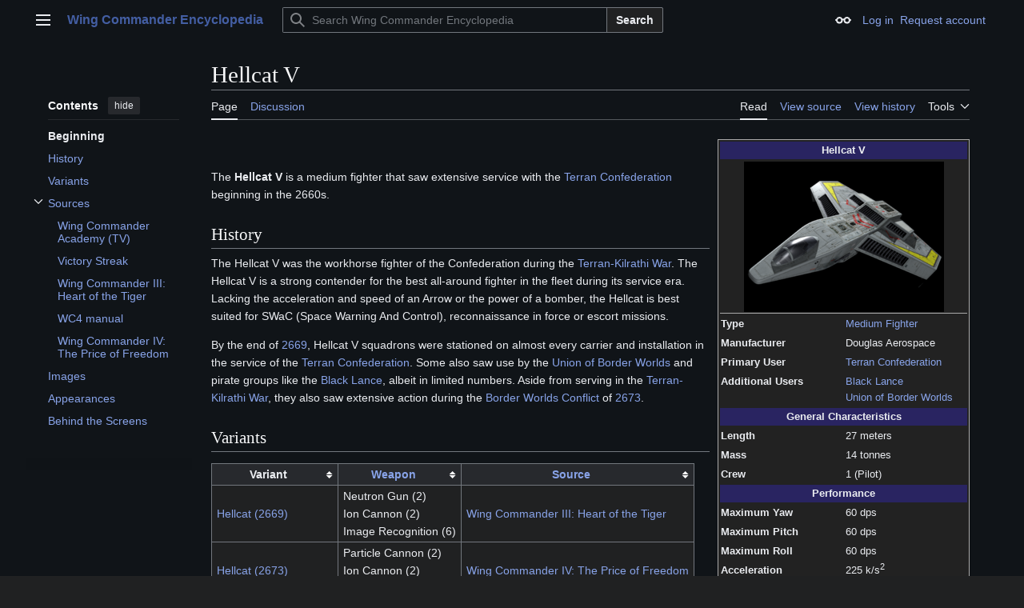

--- FILE ---
content_type: text/html; charset=UTF-8
request_url: http://www.wcnews.com/wcpedia/Hellcat_V
body_size: 15000
content:
<!DOCTYPE html>
<html class="client-nojs vector-feature-language-in-header-enabled vector-feature-language-in-main-page-header-disabled vector-feature-sticky-header-disabled vector-feature-page-tools-pinned-disabled vector-feature-toc-pinned-clientpref-1 vector-feature-main-menu-pinned-disabled vector-feature-limited-width-clientpref-1 vector-feature-limited-width-content-enabled vector-feature-custom-font-size-clientpref-0 vector-feature-appearance-pinned-clientpref-0 vector-feature-night-mode-enabled skin-theme-clientpref-night vector-toc-available" lang="en" dir="ltr">
<head>
<meta charset="UTF-8">
<title>Hellcat V - Wing Commander Encyclopedia</title>
<script>(function(){var className="client-js vector-feature-language-in-header-enabled vector-feature-language-in-main-page-header-disabled vector-feature-sticky-header-disabled vector-feature-page-tools-pinned-disabled vector-feature-toc-pinned-clientpref-1 vector-feature-main-menu-pinned-disabled vector-feature-limited-width-clientpref-1 vector-feature-limited-width-content-enabled vector-feature-custom-font-size-clientpref-0 vector-feature-appearance-pinned-clientpref-0 vector-feature-night-mode-enabled skin-theme-clientpref-night vector-toc-available";var cookie=document.cookie.match(/(?:^|; )wcwikidbmwclientpreferences=([^;]+)/);if(cookie){cookie[1].split('%2C').forEach(function(pref){className=className.replace(new RegExp('(^| )'+pref.replace(/-clientpref-\w+$|[^\w-]+/g,'')+'-clientpref-\\w+( |$)'),'$1'+pref+'$2');});}document.documentElement.className=className;}());RLCONF={"wgBreakFrames":false,"wgSeparatorTransformTable":["",""],"wgDigitTransformTable":["",""],"wgDefaultDateFormat":"dmy","wgMonthNames":["","January","February","March","April","May","June","July","August","September","October","November","December"],"wgRequestId":"125ab300a8259aabdfe3c4bd","wgCanonicalNamespace":"","wgCanonicalSpecialPageName":false,"wgNamespaceNumber":0,"wgPageName":"Hellcat_V","wgTitle":"Hellcat V","wgCurRevisionId":63304,"wgRevisionId":63304,"wgArticleId":659,"wgIsArticle":true,"wgIsRedirect":false,"wgAction":"view","wgUserName":null,"wgUserGroups":["*"],"wgCategories":["Confederation Fighter Class Names","Confederation Medium Fighters"],"wgPageViewLanguage":"en","wgPageContentLanguage":"en","wgPageContentModel":"wikitext","wgRelevantPageName":"Hellcat_V","wgRelevantArticleId":659,"wgIsProbablyEditable":false,"wgRelevantPageIsProbablyEditable":false,"wgRestrictionEdit":[],"wgRestrictionMove":[],"simpleBatchUploadMaxFilesPerBatch":{"*":1000},"sdgDownArrowImage":"/wcpedia/extensions/SemanticDrilldown/skins/down-arrow.png","sdgRightArrowImage":"/wcpedia/extensions/SemanticDrilldown/skins/right-arrow.png"};
RLSTATE={"site.styles":"ready","user.styles":"ready","user":"ready","user.options":"loading","ext.slideshow.css":"ready","mediawiki.page.gallery.styles":"ready","smw.tableprinter.datatable.styles":"ready","skins.vector.search.codex.styles":"ready","skins.vector.styles":"ready","skins.vector.icons":"ready","jquery.tablesorter.styles":"ready","ext.embedVideo.styles":"ready"};RLPAGEMODULES=["ext.slideshow.main","ext.smw.styles","mediawiki.page.media","smw.entityexaminer","site","mediawiki.page.ready","jquery.tablesorter","mediawiki.toc","skins.vector.js","ext.embedVideo.overlay","ext.smw.purge"];</script>
<script>(RLQ=window.RLQ||[]).push(function(){mw.loader.impl(function(){return["user.options@12s5i",function($,jQuery,require,module){mw.user.tokens.set({"patrolToken":"+\\","watchToken":"+\\","csrfToken":"+\\"});
}];});});</script>
<link rel="stylesheet" href="/wcpedia/load.php?lang=en&amp;modules=ext.embedVideo.styles%7Cext.slideshow.css%7Cjquery.tablesorter.styles%7Cmediawiki.page.gallery.styles%7Cskins.vector.icons%2Cstyles%7Cskins.vector.search.codex.styles%7Csmw.tableprinter.datatable.styles&amp;only=styles&amp;skin=vector-2022">
<script async="" src="/wcpedia/load.php?lang=en&amp;modules=startup&amp;only=scripts&amp;raw=1&amp;skin=vector-2022"></script>
<style>#mw-indicator-mw-helplink {display:none;}</style>
<meta name="ResourceLoaderDynamicStyles" content="">
<link rel="stylesheet" href="/wcpedia/load.php?lang=en&amp;modules=site.styles&amp;only=styles&amp;skin=vector-2022">
<meta name="generator" content="MediaWiki 1.43.6">
<meta name="robots" content="max-image-preview:standard">
<meta name="format-detection" content="telephone=no">
<meta property="og:image" content="https://www.wcnews.com/wcpedia/images/WC4-Hellcat.png">
<meta property="og:image:width" content="1200">
<meta property="og:image:height" content="900">
<meta property="og:image" content="https://www.wcnews.com/wcpedia/images/WC4-Hellcat.png">
<meta property="og:image:width" content="800">
<meta property="og:image:height" content="600">
<meta property="og:image" content="https://www.wcnews.com/wcpedia/images/thumb/WC4-Hellcat.png/640px-WC4-Hellcat.png">
<meta property="og:image:width" content="640">
<meta property="og:image:height" content="480">
<meta name="viewport" content="width=1120">
<link rel="alternate" type="application/rdf+xml" title="Hellcat V" href="/wcpedia/index.php?title=Special:ExportRDF&amp;xmlmime=rdf">
<link rel="search" type="application/opensearchdescription+xml" href="/wcpedia/rest.php/v1/search" title="Wing Commander Encyclopedia (en)">
<link rel="EditURI" type="application/rsd+xml" href="https://www.wcnews.com/wcpedia/api.php?action=rsd">
<link rel="license" href="http://creativecommons.org/licenses/by-nc-nd/3.0/">
<link rel="alternate" type="application/atom+xml" title="Wing Commander Encyclopedia Atom feed" href="/wcpedia/index.php?title=Special:RecentChanges&amp;feed=atom">
</head>
<body class="skin--responsive skin-vector skin-vector-search-vue mediawiki ltr sitedir-ltr mw-hide-empty-elt ns-0 ns-subject page-Hellcat_V rootpage-Hellcat_V skin-vector-2022 action-view"><a class="mw-jump-link" href="#bodyContent">Jump to content</a>
<div class="vector-header-container">
	<header class="vector-header mw-header">
		<div class="vector-header-start">
			<nav class="vector-main-menu-landmark" aria-label="Site">
				
<div id="vector-main-menu-dropdown" class="vector-dropdown vector-main-menu-dropdown vector-button-flush-left vector-button-flush-right"  >
	<input type="checkbox" id="vector-main-menu-dropdown-checkbox" role="button" aria-haspopup="true" data-event-name="ui.dropdown-vector-main-menu-dropdown" class="vector-dropdown-checkbox "  aria-label="Main menu"  >
	<label id="vector-main-menu-dropdown-label" for="vector-main-menu-dropdown-checkbox" class="vector-dropdown-label cdx-button cdx-button--fake-button cdx-button--fake-button--enabled cdx-button--weight-quiet cdx-button--icon-only " aria-hidden="true"  ><span class="vector-icon mw-ui-icon-menu mw-ui-icon-wikimedia-menu"></span>

<span class="vector-dropdown-label-text">Main menu</span>
	</label>
	<div class="vector-dropdown-content">


				<div id="vector-main-menu-unpinned-container" class="vector-unpinned-container">
		
<div id="vector-main-menu" class="vector-main-menu vector-pinnable-element">
	<div
	class="vector-pinnable-header vector-main-menu-pinnable-header vector-pinnable-header-unpinned"
	data-feature-name="main-menu-pinned"
	data-pinnable-element-id="vector-main-menu"
	data-pinned-container-id="vector-main-menu-pinned-container"
	data-unpinned-container-id="vector-main-menu-unpinned-container"
>
	<div class="vector-pinnable-header-label">Main menu</div>
	<button class="vector-pinnable-header-toggle-button vector-pinnable-header-pin-button" data-event-name="pinnable-header.vector-main-menu.pin">move to sidebar</button>
	<button class="vector-pinnable-header-toggle-button vector-pinnable-header-unpin-button" data-event-name="pinnable-header.vector-main-menu.unpin">hide</button>
</div>

	
<div id="p-Navigation" class="vector-menu mw-portlet mw-portlet-Navigation"  >
	<div class="vector-menu-heading">
		Navigation
	</div>
	<div class="vector-menu-content">
		
		<ul class="vector-menu-content-list">
			
			<li id="n-mainpage" class="mw-list-item"><a href="/wcpedia/Main_Page" title="Visit the main page [z]" accesskey="z"><span>Main Page</span></a></li><li id="n-Series-Introduction" class="mw-list-item"><a href="/wcpedia/Category:Wing_Commander_Encyclopedia"><span>Series Introduction</span></a></li><li id="n-Games" class="mw-list-item"><a href="/wcpedia/Category:Games"><span>Games</span></a></li><li id="n-Music" class="mw-list-item"><a href="/wcpedia/Category:Music"><span>Music</span></a></li><li id="n-Books" class="mw-list-item"><a href="/wcpedia/Category:Books_(Real_World)"><span>Books</span></a></li><li id="n-Academy-TV" class="mw-list-item"><a href="/wcpedia/Wing_Commander_Academy_(TV)"><span>Academy TV</span></a></li><li id="n-WC-Movie" class="mw-list-item"><a href="/wcpedia/Category:Wing_Commander_Movie"><span>WC Movie</span></a></li><li id="n-Collectible-Card-Game" class="mw-list-item"><a href="/wcpedia/Wing_Commander_Collectible_Trading_Card_Game"><span>Collectible Card Game</span></a></li><li id="n-Downloads-(Patches,-Editors,-Manuals...)" class="mw-list-item"><a href="/wcpedia/Category:Downloads"><span>Downloads (Patches, Editors, Manuals...)</span></a></li><li id="n-Fan-Content-Area" class="mw-list-item"><a href="/wcpedia/Category:Fan_Content_Area"><span>Fan Content Area</span></a></li><li id="n-More..." class="mw-list-item"><a href="/wcpedia/Category:Wing_Commander_Encyclopedia"><span>More...</span></a></li>
		</ul>
		
	</div>
</div>

	
	
<div id="p-Terran_Knowledge_Bank" class="vector-menu mw-portlet mw-portlet-Terran_Knowledge_Bank"  >
	<div class="vector-menu-heading">
		Terran Knowledge Bank
	</div>
	<div class="vector-menu-content">
		
		<ul class="vector-menu-content-list">
			
			<li id="n-Main-Page" class="mw-list-item"><a href="/wcpedia/Category:Terran_Knowledge_Bank"><span>Main Page</span></a></li><li id="n-Ships" class="mw-list-item"><a href="/wcpedia/Category:Ships"><span>Ships</span></a></li><li id="n-Characters" class="mw-list-item"><a href="/wcpedia/Category:Characters"><span>Characters</span></a></li><li id="n-Missions" class="mw-list-item"><a href="/wcpedia/Category:Missions"><span>Missions</span></a></li><li id="n-Timeline" class="mw-list-item"><a href="/wcpedia/Category:Timeline"><span>Timeline</span></a></li><li id="n-Cartography" class="mw-list-item"><a href="/wcpedia/Category:Stellar_Cartography"><span>Cartography</span></a></li><li id="n-Bases" class="mw-list-item"><a href="/wcpedia/Category:Bases_and_Installations"><span>Bases</span></a></li><li id="n-Weapons" class="mw-list-item"><a href="/wcpedia/Category:Weapons"><span>Weapons</span></a></li><li id="n-Battles" class="mw-list-item"><a href="/wcpedia/Category:Battles"><span>Battles</span></a></li><li id="n-More..." class="mw-list-item"><a href="/wcpedia/Category:Terran_Knowledge_Bank"><span>More...</span></a></li>
		</ul>
		
	</div>
</div>

<div id="p-WCPedia_Toolbox" class="vector-menu mw-portlet mw-portlet-WCPedia_Toolbox"  >
	<div class="vector-menu-heading">
		WCPedia Toolbox
	</div>
	<div class="vector-menu-content">
		
		<ul class="vector-menu-content-list">
			
			<li id="n-Administration" class="mw-list-item"><a href="/wcpedia/Category:WCPedia_Administration"><span>Administration</span></a></li><li id="n-WCPedia-Rules" class="mw-list-item"><a href="/wcpedia/WCPedia_Rules"><span>WCPedia Rules</span></a></li><li id="n-Article-Management" class="mw-list-item"><a href="/wcpedia/Category:Article_Management_Tags"><span>Article Management</span></a></li><li id="n-recentchanges" class="mw-list-item"><a href="/wcpedia/Special:RecentChanges" title="A list of recent changes in the wiki [r]" accesskey="r"><span>Recent changes</span></a></li><li id="n-randompage" class="mw-list-item"><a href="/wcpedia/Special:Random" title="Load a random page [x]" accesskey="x"><span>Random page</span></a></li><li id="n-help" class="mw-list-item"><a href="https://www.mediawiki.org/wiki/Special:MyLanguage/Help:Contents" title="The place to find out"><span>Help</span></a></li><li id="n-Batch-Upload" class="mw-list-item"><a href="/wcpedia/Special:BatchUpload"><span>Batch Upload</span></a></li><li id="n-Templates-Main" class="mw-list-item"><a href="/wcpedia/Category:Templates"><span>Templates Main</span></a></li><li id="n-Infoboxes" class="mw-list-item"><a href="/wcpedia/Category:Infobox_templates"><span>Infoboxes</span></a></li>
		</ul>
		
	</div>
</div>

<div id="p-community" class="vector-menu mw-portlet mw-portlet-community"  >
	<div class="vector-menu-heading">
		community
	</div>
	<div class="vector-menu-content">
		
		<ul class="vector-menu-content-list">
			
			<li id="n-WC-CIC" class="mw-list-item"><a href="https://www.wcnews.com" rel="nofollow"><span>WC CIC</span></a></li><li id="n-CIC-Forums" class="mw-list-item"><a href="https://www.wcnews.com/chatzone" rel="nofollow"><span>CIC Forums</span></a></li>
		</ul>
		
	</div>
</div>

</div>

				</div>

	</div>
</div>

		</nav>
			
<a href="/wcpedia/Main_Page" class="mw-logo">
	<span class="mw-logo-container skin-invert">
		<strong class="mw-logo-wordmark">Wing Commander Encyclopedia</strong>
	</span>
</a>

		</div>
		<div class="vector-header-end">
			
<div id="p-search" role="search" class="vector-search-box-vue  vector-search-box-collapses vector-search-box-show-thumbnail vector-search-box-auto-expand-width vector-search-box">
	<a href="/wcpedia/Special:Search" class="cdx-button cdx-button--fake-button cdx-button--fake-button--enabled cdx-button--weight-quiet cdx-button--icon-only search-toggle" title="Search Wing Commander Encyclopedia [f]" accesskey="f"><span class="vector-icon mw-ui-icon-search mw-ui-icon-wikimedia-search"></span>

<span>Search</span>
	</a>
	<div class="vector-typeahead-search-container">
		<div class="cdx-typeahead-search cdx-typeahead-search--show-thumbnail cdx-typeahead-search--auto-expand-width">
			<form action="/wcpedia/index.php" id="searchform" class="cdx-search-input cdx-search-input--has-end-button">
				<div id="simpleSearch" class="cdx-search-input__input-wrapper"  data-search-loc="header-moved">
					<div class="cdx-text-input cdx-text-input--has-start-icon">
						<input
							class="cdx-text-input__input"
							 type="search" name="search" placeholder="Search Wing Commander Encyclopedia" aria-label="Search Wing Commander Encyclopedia" autocapitalize="sentences" title="Search Wing Commander Encyclopedia [f]" accesskey="f" id="searchInput"
							>
						<span class="cdx-text-input__icon cdx-text-input__start-icon"></span>
					</div>
					<input type="hidden" name="title" value="Special:Search">
				</div>
				<button class="cdx-button cdx-search-input__end-button">Search</button>
			</form>
		</div>
	</div>
</div>

			<nav class="vector-user-links vector-user-links-wide" aria-label="Personal tools">
	<div class="vector-user-links-main">
	
<div id="p-vector-user-menu-preferences" class="vector-menu mw-portlet emptyPortlet"  >
	<div class="vector-menu-content">
		
		<ul class="vector-menu-content-list">
			
			
		</ul>
		
	</div>
</div>

	
<div id="p-vector-user-menu-userpage" class="vector-menu mw-portlet emptyPortlet"  >
	<div class="vector-menu-content">
		
		<ul class="vector-menu-content-list">
			
			
		</ul>
		
	</div>
</div>

	<nav class="vector-appearance-landmark" aria-label="Appearance">
		
<div id="vector-appearance-dropdown" class="vector-dropdown "  title="Change the appearance of the page&#039;s font size, width, and color" >
	<input type="checkbox" id="vector-appearance-dropdown-checkbox" role="button" aria-haspopup="true" data-event-name="ui.dropdown-vector-appearance-dropdown" class="vector-dropdown-checkbox "  aria-label="Appearance"  >
	<label id="vector-appearance-dropdown-label" for="vector-appearance-dropdown-checkbox" class="vector-dropdown-label cdx-button cdx-button--fake-button cdx-button--fake-button--enabled cdx-button--weight-quiet cdx-button--icon-only " aria-hidden="true"  ><span class="vector-icon mw-ui-icon-appearance mw-ui-icon-wikimedia-appearance"></span>

<span class="vector-dropdown-label-text">Appearance</span>
	</label>
	<div class="vector-dropdown-content">


			<div id="vector-appearance-unpinned-container" class="vector-unpinned-container">
				<div id="vector-appearance" class="vector-appearance vector-pinnable-element">
	<div
	class="vector-pinnable-header vector-appearance-pinnable-header vector-pinnable-header-unpinned"
	data-feature-name="appearance-pinned"
	data-pinnable-element-id="vector-appearance"
	data-pinned-container-id="vector-appearance-pinned-container"
	data-unpinned-container-id="vector-appearance-unpinned-container"
>
	<div class="vector-pinnable-header-label">Appearance</div>
	<button class="vector-pinnable-header-toggle-button vector-pinnable-header-pin-button" data-event-name="pinnable-header.vector-appearance.pin">move to sidebar</button>
	<button class="vector-pinnable-header-toggle-button vector-pinnable-header-unpin-button" data-event-name="pinnable-header.vector-appearance.unpin">hide</button>
</div>


</div>

			</div>
		
	</div>
</div>

	</nav>
	
<div id="p-vector-user-menu-notifications" class="vector-menu mw-portlet emptyPortlet"  >
	<div class="vector-menu-content">
		
		<ul class="vector-menu-content-list">
			
			
		</ul>
		
	</div>
</div>

	
<div id="p-vector-user-menu-overflow" class="vector-menu mw-portlet"  >
	<div class="vector-menu-content">
		
		<ul class="vector-menu-content-list">
			<li id="pt-login-2" class="user-links-collapsible-item mw-list-item user-links-collapsible-item"><a data-mw="interface" href="/wcpedia/index.php?title=Special:UserLogin&amp;returnto=Hellcat+V" title="You are encouraged to log in; however, it is not mandatory [o]" accesskey="o" class=""><span>Log in</span></a>
</li>
<li id="pt-createaccount-2" class="user-links-collapsible-item mw-list-item user-links-collapsible-item"><a data-mw="interface" href="/wcpedia/Special:RequestAccount" title="You are encouraged to create an account and log in; however, it is not mandatory" class=""><span>Request account</span></a>
</li>

			
		</ul>
		
	</div>
</div>

	</div>
	
<div id="vector-user-links-dropdown" class="vector-dropdown vector-user-menu vector-button-flush-right vector-user-menu-logged-out user-links-collapsible-item"  title="More options" >
	<input type="checkbox" id="vector-user-links-dropdown-checkbox" role="button" aria-haspopup="true" data-event-name="ui.dropdown-vector-user-links-dropdown" class="vector-dropdown-checkbox "  aria-label="Personal tools"  >
	<label id="vector-user-links-dropdown-label" for="vector-user-links-dropdown-checkbox" class="vector-dropdown-label cdx-button cdx-button--fake-button cdx-button--fake-button--enabled cdx-button--weight-quiet cdx-button--icon-only " aria-hidden="true"  ><span class="vector-icon mw-ui-icon-ellipsis mw-ui-icon-wikimedia-ellipsis"></span>

<span class="vector-dropdown-label-text">Personal tools</span>
	</label>
	<div class="vector-dropdown-content">


		
<div id="p-personal" class="vector-menu mw-portlet mw-portlet-personal user-links-collapsible-item"  title="User menu" >
	<div class="vector-menu-content">
		
		<ul class="vector-menu-content-list">
			
			<li id="pt-login" class="user-links-collapsible-item mw-list-item"><a href="/wcpedia/index.php?title=Special:UserLogin&amp;returnto=Hellcat+V" title="You are encouraged to log in; however, it is not mandatory [o]" accesskey="o"><span class="vector-icon mw-ui-icon-logIn mw-ui-icon-wikimedia-logIn"></span> <span>Log in</span></a></li><li id="pt-createaccount" class="user-links-collapsible-item mw-list-item"><a href="/wcpedia/Special:RequestAccount" title="You are encouraged to create an account and log in; however, it is not mandatory"><span>Request account</span></a></li>
		</ul>
		
	</div>
</div>

	
	</div>
</div>

</nav>

		</div>
	</header>
</div>
<div class="mw-page-container">
	<div class="mw-page-container-inner">
		<div class="vector-sitenotice-container">
			<div id="siteNotice"></div>
		</div>
		<div class="vector-column-start">
			<div class="vector-main-menu-container">
		<div id="mw-navigation">
			<nav id="mw-panel" class="vector-main-menu-landmark" aria-label="Site">
				<div id="vector-main-menu-pinned-container" class="vector-pinned-container">
				
				</div>
		</nav>
		</div>
	</div>
	<div class="vector-sticky-pinned-container">
				<nav id="mw-panel-toc" aria-label="Contents" data-event-name="ui.sidebar-toc" class="mw-table-of-contents-container vector-toc-landmark">
					<div id="vector-toc-pinned-container" class="vector-pinned-container">
					<div id="vector-toc" class="vector-toc vector-pinnable-element">
	<div
	class="vector-pinnable-header vector-toc-pinnable-header vector-pinnable-header-pinned"
	data-feature-name="toc-pinned"
	data-pinnable-element-id="vector-toc"
	
	
>
	<h2 class="vector-pinnable-header-label">Contents</h2>
	<button class="vector-pinnable-header-toggle-button vector-pinnable-header-pin-button" data-event-name="pinnable-header.vector-toc.pin">move to sidebar</button>
	<button class="vector-pinnable-header-toggle-button vector-pinnable-header-unpin-button" data-event-name="pinnable-header.vector-toc.unpin">hide</button>
</div>


	<ul class="vector-toc-contents" id="mw-panel-toc-list">
		<li id="toc-mw-content-text"
			class="vector-toc-list-item vector-toc-level-1">
			<a href="#" class="vector-toc-link">
				<div class="vector-toc-text">Beginning</div>
			</a>
		</li>
		<li id="toc-History"
		class="vector-toc-list-item vector-toc-level-1 vector-toc-list-item-expanded">
		<a class="vector-toc-link" href="#History">
			<div class="vector-toc-text">
				<span class="vector-toc-numb">1</span>
				<span>History</span>
			</div>
		</a>
		
		<ul id="toc-History-sublist" class="vector-toc-list">
		</ul>
	</li>
	<li id="toc-Variants"
		class="vector-toc-list-item vector-toc-level-1 vector-toc-list-item-expanded">
		<a class="vector-toc-link" href="#Variants">
			<div class="vector-toc-text">
				<span class="vector-toc-numb">2</span>
				<span>Variants</span>
			</div>
		</a>
		
		<ul id="toc-Variants-sublist" class="vector-toc-list">
		</ul>
	</li>
	<li id="toc-Sources"
		class="vector-toc-list-item vector-toc-level-1 vector-toc-list-item-expanded">
		<a class="vector-toc-link" href="#Sources">
			<div class="vector-toc-text">
				<span class="vector-toc-numb">3</span>
				<span>Sources</span>
			</div>
		</a>
		
			<button aria-controls="toc-Sources-sublist" class="cdx-button cdx-button--weight-quiet cdx-button--icon-only vector-toc-toggle">
				<span class="vector-icon mw-ui-icon-wikimedia-expand"></span>
				<span>Toggle Sources subsection</span>
			</button>
		
		<ul id="toc-Sources-sublist" class="vector-toc-list">
			<li id="toc-Wing_Commander_Academy_(TV)"
			class="vector-toc-list-item vector-toc-level-2">
			<a class="vector-toc-link" href="#Wing_Commander_Academy_(TV)">
				<div class="vector-toc-text">
					<span class="vector-toc-numb">3.1</span>
					<span>Wing Commander Academy (TV)</span>
				</div>
			</a>
			
			<ul id="toc-Wing_Commander_Academy_(TV)-sublist" class="vector-toc-list">
			</ul>
		</li>
		<li id="toc-Victory_Streak"
			class="vector-toc-list-item vector-toc-level-2">
			<a class="vector-toc-link" href="#Victory_Streak">
				<div class="vector-toc-text">
					<span class="vector-toc-numb">3.2</span>
					<span>Victory Streak</span>
				</div>
			</a>
			
			<ul id="toc-Victory_Streak-sublist" class="vector-toc-list">
			</ul>
		</li>
		<li id="toc-Wing_Commander_III:_Heart_of_the_Tiger"
			class="vector-toc-list-item vector-toc-level-2">
			<a class="vector-toc-link" href="#Wing_Commander_III:_Heart_of_the_Tiger">
				<div class="vector-toc-text">
					<span class="vector-toc-numb">3.3</span>
					<span>Wing Commander III: Heart of the Tiger</span>
				</div>
			</a>
			
			<ul id="toc-Wing_Commander_III:_Heart_of_the_Tiger-sublist" class="vector-toc-list">
			</ul>
		</li>
		<li id="toc-WC4_manual"
			class="vector-toc-list-item vector-toc-level-2">
			<a class="vector-toc-link" href="#WC4_manual">
				<div class="vector-toc-text">
					<span class="vector-toc-numb">3.4</span>
					<span>WC4 manual</span>
				</div>
			</a>
			
			<ul id="toc-WC4_manual-sublist" class="vector-toc-list">
			</ul>
		</li>
		<li id="toc-Wing_Commander_IV:_The_Price_of_Freedom"
			class="vector-toc-list-item vector-toc-level-2">
			<a class="vector-toc-link" href="#Wing_Commander_IV:_The_Price_of_Freedom">
				<div class="vector-toc-text">
					<span class="vector-toc-numb">3.5</span>
					<span>Wing Commander IV: The Price of Freedom</span>
				</div>
			</a>
			
			<ul id="toc-Wing_Commander_IV:_The_Price_of_Freedom-sublist" class="vector-toc-list">
			</ul>
		</li>
	</ul>
	</li>
	<li id="toc-Images"
		class="vector-toc-list-item vector-toc-level-1 vector-toc-list-item-expanded">
		<a class="vector-toc-link" href="#Images">
			<div class="vector-toc-text">
				<span class="vector-toc-numb">4</span>
				<span>Images</span>
			</div>
		</a>
		
		<ul id="toc-Images-sublist" class="vector-toc-list">
		</ul>
	</li>
	<li id="toc-Appearances"
		class="vector-toc-list-item vector-toc-level-1 vector-toc-list-item-expanded">
		<a class="vector-toc-link" href="#Appearances">
			<div class="vector-toc-text">
				<span class="vector-toc-numb">5</span>
				<span>Appearances</span>
			</div>
		</a>
		
		<ul id="toc-Appearances-sublist" class="vector-toc-list">
		</ul>
	</li>
	<li id="toc-Behind_the_Screens"
		class="vector-toc-list-item vector-toc-level-1 vector-toc-list-item-expanded">
		<a class="vector-toc-link" href="#Behind_the_Screens">
			<div class="vector-toc-text">
				<span class="vector-toc-numb">6</span>
				<span>Behind the Screens</span>
			</div>
		</a>
		
		<ul id="toc-Behind_the_Screens-sublist" class="vector-toc-list">
		</ul>
	</li>
</ul>
</div>

					</div>
		</nav>
			</div>
		</div>
		<div class="mw-content-container">
			<main id="content" class="mw-body">
				<header class="mw-body-header vector-page-titlebar">
					<nav aria-label="Contents" class="vector-toc-landmark">
						
<div id="vector-page-titlebar-toc" class="vector-dropdown vector-page-titlebar-toc vector-button-flush-left"  >
	<input type="checkbox" id="vector-page-titlebar-toc-checkbox" role="button" aria-haspopup="true" data-event-name="ui.dropdown-vector-page-titlebar-toc" class="vector-dropdown-checkbox "  aria-label="Toggle the table of contents"  >
	<label id="vector-page-titlebar-toc-label" for="vector-page-titlebar-toc-checkbox" class="vector-dropdown-label cdx-button cdx-button--fake-button cdx-button--fake-button--enabled cdx-button--weight-quiet cdx-button--icon-only " aria-hidden="true"  ><span class="vector-icon mw-ui-icon-listBullet mw-ui-icon-wikimedia-listBullet"></span>

<span class="vector-dropdown-label-text">Toggle the table of contents</span>
	</label>
	<div class="vector-dropdown-content">


							<div id="vector-page-titlebar-toc-unpinned-container" class="vector-unpinned-container">
			</div>
		
	</div>
</div>

					</nav>
					<h1 id="firstHeading" class="firstHeading mw-first-heading"><span class="mw-page-title-main">Hellcat V</span></h1>
				</header>
				<div class="vector-page-toolbar">
					<div class="vector-page-toolbar-container">
						<div id="left-navigation">
							<nav aria-label="Namespaces">
								
<div id="p-associated-pages" class="vector-menu vector-menu-tabs mw-portlet mw-portlet-associated-pages"  >
	<div class="vector-menu-content">
		
		<ul class="vector-menu-content-list">
			
			<li id="ca-nstab-main" class="selected vector-tab-noicon mw-list-item"><a href="/wcpedia/Hellcat_V" title="View the content page [c]" accesskey="c"><span>Page</span></a></li><li id="ca-talk" class="vector-tab-noicon mw-list-item"><a href="/wcpedia/Talk:Hellcat_V" rel="discussion" title="Discussion about the content page [t]" accesskey="t"><span>Discussion</span></a></li>
		</ul>
		
	</div>
</div>

								
<div id="vector-variants-dropdown" class="vector-dropdown emptyPortlet"  >
	<input type="checkbox" id="vector-variants-dropdown-checkbox" role="button" aria-haspopup="true" data-event-name="ui.dropdown-vector-variants-dropdown" class="vector-dropdown-checkbox " aria-label="Change language variant"   >
	<label id="vector-variants-dropdown-label" for="vector-variants-dropdown-checkbox" class="vector-dropdown-label cdx-button cdx-button--fake-button cdx-button--fake-button--enabled cdx-button--weight-quiet" aria-hidden="true"  ><span class="vector-dropdown-label-text">English</span>
	</label>
	<div class="vector-dropdown-content">


					
<div id="p-variants" class="vector-menu mw-portlet mw-portlet-variants emptyPortlet"  >
	<div class="vector-menu-content">
		
		<ul class="vector-menu-content-list">
			
			
		</ul>
		
	</div>
</div>

				
	</div>
</div>

							</nav>
						</div>
						<div id="right-navigation" class="vector-collapsible">
							<nav aria-label="Views">
								
<div id="p-views" class="vector-menu vector-menu-tabs mw-portlet mw-portlet-views"  >
	<div class="vector-menu-content">
		
		<ul class="vector-menu-content-list">
			
			<li id="ca-view" class="selected vector-tab-noicon mw-list-item"><a href="/wcpedia/Hellcat_V"><span>Read</span></a></li><li id="ca-viewsource" class="vector-tab-noicon mw-list-item"><a href="/wcpedia/index.php?title=Hellcat_V&amp;action=edit" title="This page is protected.&#10;You can view its source [e]" accesskey="e"><span>View source</span></a></li><li id="ca-history" class="vector-tab-noicon mw-list-item"><a href="/wcpedia/index.php?title=Hellcat_V&amp;action=history" title="Past revisions of this page [h]" accesskey="h"><span>View history</span></a></li>
		</ul>
		
	</div>
</div>

							</nav>
				
							<nav class="vector-page-tools-landmark" aria-label="Page tools">
								
<div id="vector-page-tools-dropdown" class="vector-dropdown vector-page-tools-dropdown"  >
	<input type="checkbox" id="vector-page-tools-dropdown-checkbox" role="button" aria-haspopup="true" data-event-name="ui.dropdown-vector-page-tools-dropdown" class="vector-dropdown-checkbox "  aria-label="Tools"  >
	<label id="vector-page-tools-dropdown-label" for="vector-page-tools-dropdown-checkbox" class="vector-dropdown-label cdx-button cdx-button--fake-button cdx-button--fake-button--enabled cdx-button--weight-quiet" aria-hidden="true"  ><span class="vector-dropdown-label-text">Tools</span>
	</label>
	<div class="vector-dropdown-content">


									<div id="vector-page-tools-unpinned-container" class="vector-unpinned-container">
						
<div id="vector-page-tools" class="vector-page-tools vector-pinnable-element">
	<div
	class="vector-pinnable-header vector-page-tools-pinnable-header vector-pinnable-header-unpinned"
	data-feature-name="page-tools-pinned"
	data-pinnable-element-id="vector-page-tools"
	data-pinned-container-id="vector-page-tools-pinned-container"
	data-unpinned-container-id="vector-page-tools-unpinned-container"
>
	<div class="vector-pinnable-header-label">Tools</div>
	<button class="vector-pinnable-header-toggle-button vector-pinnable-header-pin-button" data-event-name="pinnable-header.vector-page-tools.pin">move to sidebar</button>
	<button class="vector-pinnable-header-toggle-button vector-pinnable-header-unpin-button" data-event-name="pinnable-header.vector-page-tools.unpin">hide</button>
</div>

	
<div id="p-cactions" class="vector-menu mw-portlet mw-portlet-cactions vector-has-collapsible-items"  title="More options" >
	<div class="vector-menu-heading">
		Actions
	</div>
	<div class="vector-menu-content">
		
		<ul class="vector-menu-content-list">
			
			<li id="ca-more-view" class="selected vector-more-collapsible-item mw-list-item"><a href="/wcpedia/Hellcat_V"><span>Read</span></a></li><li id="ca-more-viewsource" class="vector-more-collapsible-item mw-list-item"><a href="/wcpedia/index.php?title=Hellcat_V&amp;action=edit"><span>View source</span></a></li><li id="ca-more-history" class="vector-more-collapsible-item mw-list-item"><a href="/wcpedia/index.php?title=Hellcat_V&amp;action=history"><span>View history</span></a></li><li id="ca-purge" class="is-disabled mw-list-item"><a href="/wcpedia/index.php?title=Hellcat_V&amp;action=purge"><span>Refresh</span></a></li>
		</ul>
		
	</div>
</div>

<div id="p-tb" class="vector-menu mw-portlet mw-portlet-tb"  >
	<div class="vector-menu-heading">
		General
	</div>
	<div class="vector-menu-content">
		
		<ul class="vector-menu-content-list">
			
			<li id="t-whatlinkshere" class="mw-list-item"><a href="/wcpedia/Special:WhatLinksHere/Hellcat_V" title="A list of all wiki pages that link here [j]" accesskey="j"><span>What links here</span></a></li><li id="t-recentchangeslinked" class="mw-list-item"><a href="/wcpedia/Special:RecentChangesLinked/Hellcat_V" rel="nofollow" title="Recent changes in pages linked from this page [k]" accesskey="k"><span>Related changes</span></a></li><li id="t-specialpages" class="mw-list-item"><a href="/wcpedia/Special:SpecialPages" title="A list of all special pages [q]" accesskey="q"><span>Special pages</span></a></li><li id="t-print" class="mw-list-item"><a href="javascript:print();" rel="alternate" title="Printable version of this page [p]" accesskey="p"><span>Printable version</span></a></li><li id="t-permalink" class="mw-list-item"><a href="/wcpedia/index.php?title=Hellcat_V&amp;oldid=63304" title="Permanent link to this revision of this page"><span>Permanent link</span></a></li><li id="t-info" class="mw-list-item"><a href="/wcpedia/index.php?title=Hellcat_V&amp;action=info" title="More information about this page"><span>Page information</span></a></li><li id="t-smwbrowselink" class="mw-list-item"><a href="/wcpedia/Special:Browse/:Hellcat-5FV" rel="search"><span>Browse properties</span></a></li>
		</ul>
		
	</div>
</div>

</div>

									</div>
				
	</div>
</div>

							</nav>
						</div>
					</div>
				</div>
				<div class="vector-column-end">
					<div class="vector-sticky-pinned-container">
						<nav class="vector-page-tools-landmark" aria-label="Page tools">
							<div id="vector-page-tools-pinned-container" class="vector-pinned-container">
				
							</div>
		</nav>
						<nav class="vector-appearance-landmark" aria-label="Appearance">
							<div id="vector-appearance-pinned-container" class="vector-pinned-container">
				
							</div>
		</nav>
					</div>
				</div>
				<div id="bodyContent" class="vector-body" aria-labelledby="firstHeading" data-mw-ve-target-container>
					<div class="vector-body-before-content">
							<div class="mw-indicators">
		<div id="mw-indicator-smw-entity-examiner" class="mw-indicator"><div class="smw-entity-examiner smw-indicator-vertical-bar-loader" data-subject="Hellcat_V#0##" data-dir="ltr" data-uselang="" title="Running an examiner in the background"></div></div>
		</div>

						<div id="siteSub" class="noprint">The Terran Knowledge Bank</div>
					</div>
					<div id="contentSub"><div id="mw-content-subtitle"></div></div>
					
					
					<div id="mw-content-text" class="mw-body-content"><div class="mw-content-ltr mw-parser-output" lang="en" dir="ltr"><table class="infobox vcard" style="width: 315px; border-spacing: 2px; text-align: left; font-size: 95%; float:right; border:1px solid #AAAAAA; background: #222222; margin-left:10px; margin-bottom:5px;">

<tbody><tr>
<th class="fn" colspan="2" style="background: #292461; text-align: center; vertical-align: middle;">Hellcat V
</th></tr>
<tr>
<td colspan="2" style="text-align: center; font-size: 90%; border-bottom: 1px solid #aaa; line-height: 1.25em;"><span typeof="mw:File"><a href="/wcpedia/File:WC4-Hellcat.png" class="mw-file-description"><img src="/wcpedia/images/thumb/WC4-Hellcat.png/250px-WC4-Hellcat.png" decoding="async" width="250" height="188" class="mw-file-element" srcset="/wcpedia/images/thumb/WC4-Hellcat.png/375px-WC4-Hellcat.png 1.5x, /wcpedia/images/thumb/WC4-Hellcat.png/500px-WC4-Hellcat.png 2x" /></a></span>
</td></tr>

<tr>
<td style="text-align:left;"><b>Type</b>
</td>
<td><a href="/wcpedia/Medium_Fighter" class="mw-redirect" title="Medium Fighter">Medium</a> <a href="/wcpedia/Fighter" title="Fighter">Fighter</a>
</td></tr>



<tr>
<td style="text-align:left;"><b>Manufacturer</b>
</td>
<td>Douglas Aerospace
</td></tr>
<tr>
<td style="text-align:left;"><b>Primary User</b>
</td>
<td><a href="/wcpedia/Terran_Confederation" title="Terran Confederation">Terran Confederation</a>
</td></tr>
<tr>
<td style="text-align:left;vertical-align: top;"><b>Additional Users</b>
</td>
<td><a href="/wcpedia/Black_Lance" title="Black Lance">Black Lance</a><br /><a href="/wcpedia/Union_of_Border_Worlds" title="Union of Border Worlds">Union of Border Worlds</a>
</td></tr>






<tr>
<td style="background: #292461; text-align: center; vertical-align: middle;" colspan="2"><b>General Characteristics</b>
</td></tr>
<tr>
<td style="text-align:left;vertical-align: top;"><b>Length</b>
</td>
<td>27 meters
</td></tr>
<tr>
<td style="text-align:left;vertical-align: top;"><b>Mass</b>
</td>
<td>14 tonnes
</td></tr>

<tr>
<td style="text-align:left;vertical-align: top;"><b>Crew</b>
</td>
<td>1 (Pilot)
</td></tr>






<tr>
<td style="background: #292461; text-align: center; vertical-align: middle;" colspan="2"><b>Performance</b>
</td></tr>
<tr>
<td style="text-align:left;"><b>Maximum Yaw</b>
</td>
<td>60 dps
</td></tr>

<tr>
<td style="text-align:left;"><b>Maximum Pitch</b>
</td>
<td>60 dps
</td></tr>

<tr>
<td style="text-align:left;"><b>Maximum Roll</b>
</td>
<td>60 dps
</td></tr>


<tr>
<td style="text-align:left;"><b>Acceleration</b>
</td>
<td>225 k/s<sup>2</sup>
</td></tr>





<tr>
<td colspan="2" style="border-top: 1px solid #aaa; text-align:center;"><b>Velocity</b>
</td></tr>



<tr>
<td style="text-align:left;"><b>Maximum</b>
</td>
<td>420 kps
</td></tr>
<tr>
<td colspan="2" style="border-top: 1px solid #aaa; text-align:center;"><b>Afterburner</b>
</td></tr>
<tr>
<td style="text-align:left;"><b>Maximum Afterburner</b>
</td>
<td>1200 kps
</td></tr>
<tr>
<td style="text-align:left;"><b>Max Acceleration</b>
</td>
<td>900 k/s<sup>2</sup>
</td></tr>














<tr>
<td style="background: #292461; text-align: center; vertical-align: middle;" colspan="2"><b>Armament</b>
</td></tr>











<tr>
<td colspan="2" style="border-bottom: 1px solid #aaa; text-align:center;">
</td></tr>
<tr>
<td colspan="2" style="1px solid #aaa; text-align:center;"><b>Default Missile Loadout</b>
</td></tr>
<tr>
<td colspan="2" style="text-align:left;vertical-align: top;"><center>2 x 3 Medium Hardpoints</center>
<ul><li><a href="/wcpedia/ImRecs" class="mw-redirect" title="ImRecs">ImRecs</a> (6)</li></ul>
</td></tr>












<tr>
<td style="background: #292461; text-align: center; vertical-align: middle;" colspan="2"><b>Components</b>
</td></tr>






<tr>
<td style="text-align:left;"><b>Decoys</b>
</td>
<td>24
</td></tr>

















































































<tr>
<td colspan="2" style="border-top: 1px solid #aaa; text-align:center;">
</td></tr>
<tr>
<td colspan="2" style="text-align: center; font-size: 90%; border-bottom: 1px solid #aaa; line-height: 1.25em;"><span typeof="mw:File"><a href="/wcpedia/File:Wc4hellcat.png" class="mw-file-description"><img src="/wcpedia/images/thumb/Wc4hellcat.png/250px-Wc4hellcat.png" decoding="async" width="250" height="267" class="mw-file-element" srcset="/wcpedia/images/thumb/Wc4hellcat.png/375px-Wc4hellcat.png 1.5x, /wcpedia/images/thumb/Wc4hellcat.png/500px-Wc4hellcat.png 2x" /></a></span>
</td></tr>
<tr>
<td colspan="2" style="border-bottom: 1px solid #aaa; text-align:center;">Hellcat V Target Identification, circa 2673.
</td></tr>

</tbody></table>
<p><br />
</p>
<figure class="mw-halign-right" typeof="mw:File/Thumb"><a href="/wcpedia/File:Wc4hellcat.jpg" class="mw-file-description"><img src="/wcpedia/images/thumb/Wc4hellcat.jpg/300px-Wc4hellcat.jpg" decoding="async" width="300" height="258" class="mw-file-element" srcset="/wcpedia/images/Wc4hellcat.jpg 1.5x" /></a><figcaption>Hellcat V during Border Worlds Crisis 2673</figcaption></figure>
<p>The <b>Hellcat V</b> is a medium fighter that saw extensive service with the <a href="/wcpedia/Terran_Confederation" title="Terran Confederation">Terran Confederation</a> beginning in the 2660s. 
</p>
<meta property="mw:PageProp/toc" />
<h2><span class="mw-headline" id="History">History</span></h2>
<p>The Hellcat V was the workhorse fighter of the Confederation during the <a href="/wcpedia/Terran-Kilrathi_War" class="mw-redirect" title="Terran-Kilrathi War">Terran-Kilrathi War</a>. The Hellcat V is a strong contender for the best all-around fighter in the fleet during its service era. Lacking the acceleration and speed of an Arrow or the power of a bomber, the Hellcat is best suited for SWaC (Space Warning And Control), reconnaissance in force or escort missions.
</p><p>By the end of <a href="/wcpedia/2669" title="2669">2669</a>, Hellcat V squadrons were stationed on almost every carrier and installation in the service of the <a href="/wcpedia/Terran_Confederation" title="Terran Confederation">Terran Confederation</a>. Some also saw use by the <a href="/wcpedia/Union_of_Border_Worlds" title="Union of Border Worlds">Union of Border Worlds</a> and pirate groups like the <a href="/wcpedia/Black_Lance" title="Black Lance">Black Lance</a>, albeit in limited numbers. Aside from serving in the <a href="/wcpedia/Terran-Kilrathi_War" class="mw-redirect" title="Terran-Kilrathi War">Terran-Kilrathi War</a>, they also saw extensive action during the <a href="/wcpedia/Border_Worlds_Conflict" class="mw-redirect" title="Border Worlds Conflict">Border Worlds Conflict</a> of <a href="/wcpedia/2673" title="2673">2673</a>.
</p>
<h2><span class="mw-headline" id="Variants">Variants</span></h2>
<table class="sortable wikitable smwtable"><tbody><tr><th class="Variant">Variant</th><th class="Weapon"><a href="/wcpedia/Property:Weapon" title="Property:Weapon">Weapon</a></th><th class="Source"><a href="/wcpedia/Property:Source" title="Property:Source">Source</a></th></tr><tr data-row-number="1" class="row-odd"><td class="Variant smwtype&#95;wpg"><a href="/wcpedia/Hellcat_(2669)" title="Hellcat (2669)">Hellcat (2669)</a></td><td class="Weapon smwtype&#95;txt">Neutron Gun (2)<br />Ion Cannon (2)<br />Image Recognition (6)</td><td class="Source smwtype&#95;wpg"><a href="/wcpedia/Category:Wing_Commander_III:_Heart_of_the_Tiger" title="Category:Wing Commander III: Heart of the Tiger">Wing Commander III: Heart of the Tiger</a></td></tr><tr data-row-number="2" class="row-even"><td class="Variant smwtype&#95;wpg"><a href="/wcpedia/Hellcat_(2673)" title="Hellcat (2673)">Hellcat (2673)</a></td><td class="Weapon smwtype&#95;txt">Particle Cannon (2)<br />Ion Cannon (2)<br />Image Recognition (6)</td><td class="Source smwtype&#95;wpg"><a href="/wcpedia/Category:Wing_Commander_IV:_The_Price_of_Freedom" title="Category:Wing Commander IV: The Price of Freedom">Wing Commander IV: The Price of Freedom</a></td></tr><tr data-row-number="3" class="row-odd"><td class="Variant smwtype&#95;wpg"><a href="/wcpedia/Hellcat_(Victory_Streak)" title="Hellcat (Victory Streak)">Hellcat (Victory Streak)</a></td><td class="Weapon smwtype&#95;txt">Laser Cannon (2)<br />Ion Cannon (2)<br />Image Recognition (6)</td><td class="Source smwtype&#95;wpg"><a href="/wcpedia/Victory_Streak" title="Victory Streak">Victory Streak</a></td></tr></tbody></table>
<h2><span class="mw-headline" id="Sources">Sources</span></h2>
<h3><span id="Wing_Commander_Academy_.28TV.29"></span><span class="mw-headline" id="Wing_Commander_Academy_(TV)"><a href="/wcpedia/Wing_Commander_Academy_(TV)" title="Wing Commander Academy (TV)">Wing Commander Academy (TV)</a></span></h3>
<ul><li><a href="/wcpedia/Red_and_Blue" title="Red and Blue">Red &amp; Blue - 2654.072-.073</a></li></ul>
<h3><span class="mw-headline" id="Victory_Streak"><a href="/wcpedia/Victory_Streak" title="Victory Streak">Victory Streak</a></span></h3>
<h3><span class="mw-headline" id="Wing_Commander_III:_Heart_of_the_Tiger"><a href="/wcpedia/Wing_Commander_III:_Heart_of_the_Tiger" class="mw-redirect" title="Wing Commander III: Heart of the Tiger">Wing Commander III: Heart of the Tiger</a></span></h3>
<ul><li><b>Flyable Missions</b>
<ul><li><a href="/wcpedia/Orsini_Mission_1_(ORS-1)" title="Orsini Mission 1 (ORS-1)">Orsini Mission 1 (ORS-1)</a></li>
<li><a href="/wcpedia/Orsini_Mission_2_(ORS-2)" title="Orsini Mission 2 (ORS-2)">Orsini Mission 2 (ORS-2)</a></li>
<li><a href="/wcpedia/index.php?title=Orsini_Mission_3_(ORS-3)&amp;action=edit&amp;redlink=1" class="new" title="Orsini Mission 3 (ORS-3) (page does not exist)">Orsini Mission 3 (ORS-3)</a></li>
<li><a href="/wcpedia/index.php?title=Orsini_Mission_4_(ORS-4)&amp;action=edit&amp;redlink=1" class="new" title="Orsini Mission 4 (ORS-4) (page does not exist)">Orsini Mission 4 (ORS-4)</a></li>
<li><a href="/wcpedia/index.php?title=Tamayo_Mission_2_(TAM-2)&amp;action=edit&amp;redlink=1" class="new" title="Tamayo Mission 2 (TAM-2) (page does not exist)">Tamayo Mission 2 (TAM-2)</a></li>
<li><a href="/wcpedia/index.php?title=Locanda_Mission_1_(LOC-1)&amp;action=edit&amp;redlink=1" class="new" title="Locanda Mission 1 (LOC-1) (page does not exist)">Locanda Mission 1 (LOC-1)</a></li>
<li><a href="/wcpedia/index.php?title=Locanda_Mission_2_(LOC-2)&amp;action=edit&amp;redlink=1" class="new" title="Locanda Mission 2 (LOC-2) (page does not exist)">Locanda Mission 2 (LOC-2)</a></li>
<li><a href="/wcpedia/index.php?title=Locanda_Mission_3_(LOC-3)&amp;action=edit&amp;redlink=1" class="new" title="Locanda Mission 3 (LOC-3) (page does not exist)">Locanda Mission 3 (LOC-3)</a></li>
<li><a href="/wcpedia/index.php?title=Blackmane_Mission_1_(BLA-1)&amp;action=edit&amp;redlink=1" class="new" title="Blackmane Mission 1 (BLA-1) (page does not exist)">Blackmane Mission 1 (BLA-1)</a></li>
<li><a href="/wcpedia/index.php?title=Blackmane_Mission_2_(BLA-2)&amp;action=edit&amp;redlink=1" class="new" title="Blackmane Mission 2 (BLA-2) (page does not exist)">Blackmane Mission 2 (BLA-2)</a></li>
<li><a href="/wcpedia/index.php?title=Blackmane_Mission_3_(BLA-3)&amp;action=edit&amp;redlink=1" class="new" title="Blackmane Mission 3 (BLA-3) (page does not exist)">Blackmane Mission 3 (BLA-3)</a></li>
<li><a href="/wcpedia/index.php?title=Ariel_Mission_1_(ARI-1)&amp;action=edit&amp;redlink=1" class="new" title="Ariel Mission 1 (ARI-1) (page does not exist)">Ariel Mission 1 (ARI-1)</a></li>
<li><a href="/wcpedia/index.php?title=Ariel_Mission_3_(ARI-3)&amp;action=edit&amp;redlink=1" class="new" title="Ariel Mission 3 (ARI-3) (page does not exist)">Ariel Mission 3 (ARI-3)</a></li>
<li><a href="/wcpedia/index.php?title=Delius_Mission_1_(DEL-1)&amp;action=edit&amp;redlink=1" class="new" title="Delius Mission 1 (DEL-1) (page does not exist)">Delius Mission 1 (DEL-1)</a></li>
<li><a href="/wcpedia/index.php?title=Delius_Mission_3_(DEL-3)&amp;action=edit&amp;redlink=1" class="new" title="Delius Mission 3 (DEL-3) (page does not exist)">Delius Mission 3 (DEL-3)</a></li>
<li><a href="/wcpedia/index.php?title=Caliban_Mission_1_(CAL-1)&amp;action=edit&amp;redlink=1" class="new" title="Caliban Mission 1 (CAL-1) (page does not exist)">Caliban Mission 1 (CAL-1)</a></li>
<li><a href="/wcpedia/index.php?title=Caliban_Mission_2_(CAL-2)&amp;action=edit&amp;redlink=1" class="new" title="Caliban Mission 2 (CAL-2) (page does not exist)">Caliban Mission 2 (CAL-2)</a></li>
<li><a href="/wcpedia/index.php?title=Caliban_Mission_3_(CAL-3)&amp;action=edit&amp;redlink=1" class="new" title="Caliban Mission 3 (CAL-3) (page does not exist)">Caliban Mission 3 (CAL-3)</a></li>
<li><a href="/wcpedia/index.php?title=Torgo_Mission_3_(TOR-3)&amp;action=edit&amp;redlink=1" class="new" title="Torgo Mission 3 (TOR-3) (page does not exist)">Torgo Mission 3 (TOR-3)</a></li>
<li><a href="/wcpedia/index.php?title=Loki_Mission_1_(LOK-1)&amp;action=edit&amp;redlink=1" class="new" title="Loki Mission 1 (LOK-1) (page does not exist)">Loki Mission 1 (LOK-1)</a></li>
<li><a href="/wcpedia/index.php?title=Loki_Mission_2_(LOK-2)&amp;action=edit&amp;redlink=1" class="new" title="Loki Mission 2 (LOK-2) (page does not exist)">Loki Mission 2 (LOK-2)</a></li>
<li><a href="/wcpedia/index.php?title=Loki_Mission_3_(LOK-3)&amp;action=edit&amp;redlink=1" class="new" title="Loki Mission 3 (LOK-3) (page does not exist)">Loki Mission 3 (LOK-3)</a></li>
<li><a href="/wcpedia/index.php?title=Alcor_Mission_3_(ALC-3)&amp;action=edit&amp;redlink=1" class="new" title="Alcor Mission 3 (ALC-3) (page does not exist)">Alcor Mission 3 (ALC-3)</a></li>
<li><a href="/wcpedia/index.php?title=Freya_Mission_1_(FRE-1)&amp;action=edit&amp;redlink=1" class="new" title="Freya Mission 1 (FRE-1) (page does not exist)">Freya Mission 1 (FRE-1)</a></li>
<li><a href="/wcpedia/index.php?title=Freya_Mission_3_(FRE-3)&amp;action=edit&amp;redlink=1" class="new" title="Freya Mission 3 (FRE-3) (page does not exist)">Freya Mission 3 (FRE-3)</a></li>
<li><a href="/wcpedia/index.php?title=Hyperion_Mission_2_(HYP-2)&amp;action=edit&amp;redlink=1" class="new" title="Hyperion Mission 2 (HYP-2) (page does not exist)">Hyperion Mission 2 (HYP-2)</a></li>
<li><a href="/wcpedia/index.php?title=Freya_Mission_4_(FRE-4)&amp;action=edit&amp;redlink=1" class="new" title="Freya Mission 4 (FRE-4) (page does not exist)">Freya Mission 4 (FRE-4)</a></li>
<li><a href="/wcpedia/index.php?title=Proxima_Mission_1_(PRO-1)&amp;action=edit&amp;redlink=1" class="new" title="Proxima Mission 1 (PRO-1) (page does not exist)">Proxima Mission 1 (PRO-1)</a></li>
<li><a href="/wcpedia/index.php?title=Sol_Mission_1_(SOL-1)&amp;action=edit&amp;redlink=1" class="new" title="Sol Mission 1 (SOL-1) (page does not exist)">Sol Mission 1 (SOL-1)</a></li></ul></li></ul>
<h3><span class="mw-headline" id="WC4_manual">WC4 manual</span></h3>
<h3><span class="mw-headline" id="Wing_Commander_IV:_The_Price_of_Freedom"><a href="/wcpedia/Wing_Commander_IV:_The_Price_of_Freedom" class="mw-redirect" title="Wing Commander IV: The Price of Freedom">Wing Commander IV: The Price of Freedom</a></span></h3>
<ul><li><b>Flyable Missions</b>
<ul><li><a href="/wcpedia/index.php?title=Hellespont_Mission_1_(HEL-1)&amp;action=edit&amp;redlink=1" class="new" title="Hellespont Mission 1 (HEL-1) (page does not exist)">Hellespont Mission 1 (HEL-1)</a></li>
<li><a href="/wcpedia/index.php?title=Hellespont_Mission_2_(HEL-2)&amp;action=edit&amp;redlink=1" class="new" title="Hellespont Mission 2 (HEL-2) (page does not exist)">Hellespont Mission 2 (HEL-2)</a></li>
<li><a href="/wcpedia/index.php?title=Tyr_Mission_1_(TYR-1)&amp;action=edit&amp;redlink=1" class="new" title="Tyr Mission 1 (TYR-1) (page does not exist)">Tyr Mission 1 (TYR-1)</a></li>
<li><a href="/wcpedia/index.php?title=Tyr_Mission_2A_(TYR-2A)&amp;action=edit&amp;redlink=1" class="new" title="Tyr Mission 2A (TYR-2A) (page does not exist)">Tyr Mission 2A (TYR-2A)</a></li>
<li><a href="/wcpedia/index.php?title=Tyr_Mission_2B_(TYR-2B)&amp;action=edit&amp;redlink=1" class="new" title="Tyr Mission 2B (TYR-2B) (page does not exist)">Tyr Mission 2B (TYR-2B)</a></li>
<li><a href="/wcpedia/index.php?title=Masa_Mission_1_(MAS-1)&amp;action=edit&amp;redlink=1" class="new" title="Masa Mission 1 (MAS-1) (page does not exist)">Masa Mission 1 (MAS-1)</a></li>
<li><a href="/wcpedia/index.php?title=Masa_Mission_2_(MAS-2)&amp;action=edit&amp;redlink=1" class="new" title="Masa Mission 2 (MAS-2) (page does not exist)">Masa Mission 2 (MAS-2)</a></li>
<li><a href="/wcpedia/index.php?title=Masa_Mission_3_(MAS-3)&amp;action=edit&amp;redlink=1" class="new" title="Masa Mission 3 (MAS-3) (page does not exist)">Masa Mission 3 (MAS-3)</a></li>
<li><a href="/wcpedia/index.php?title=Silenos_Mission_1B_(SIL-1B)&amp;action=edit&amp;redlink=1" class="new" title="Silenos Mission 1B (SIL-1B) (page does not exist)">Silenos Mission 1B (SIL-1B)</a></li>
<li><a href="/wcpedia/index.php?title=Silenos_Mission_3B_(SIL-3B)&amp;action=edit&amp;redlink=1" class="new" title="Silenos Mission 3B (SIL-3B) (page does not exist)">Silenos Mission 3B (SIL-3B)</a></li>
<li><a href="/wcpedia/index.php?title=Silenos_Mission_1A_(SIL-1A)&amp;action=edit&amp;redlink=1" class="new" title="Silenos Mission 1A (SIL-1A) (page does not exist)">Silenos Mission 1A (SIL-1A)</a></li></ul></li>
<li><b>Appears in Mission</b>
<ul><li><a href="/wcpedia/index.php?title=Hellespont_Mission_3A_(HEL-3A)&amp;action=edit&amp;redlink=1" class="new" title="Hellespont Mission 3A (HEL-3A) (page does not exist)">Hellespont Mission 3A (HEL-3A)</a></li>
<li><a href="/wcpedia/index.php?title=Hellespont_Mission_3B_(HEL-3B)&amp;action=edit&amp;redlink=1" class="new" title="Hellespont Mission 3B (HEL-3B) (page does not exist)">Hellespont Mission 3B (HEL-3B)</a></li>
<li><a href="/wcpedia/index.php?title=Masa_Mission_3_(MAS-3)&amp;action=edit&amp;redlink=1" class="new" title="Masa Mission 3 (MAS-3) (page does not exist)">Masa Mission 3 (MAS-3)</a></li>
<li><a href="/wcpedia/index.php?title=Silenos_Mission_3B_(SIL-3B)&amp;action=edit&amp;redlink=1" class="new" title="Silenos Mission 3B (SIL-3B) (page does not exist)">Silenos Mission 3B (SIL-3B)</a></li>
<li><a href="/wcpedia/index.php?title=Silenos_Mission_1A_(SIL-1A)&amp;action=edit&amp;redlink=1" class="new" title="Silenos Mission 1A (SIL-1A) (page does not exist)">Silenos Mission 1A (SIL-1A)</a></li>
<li><a href="/wcpedia/index.php?title=Orestes_Mission_1_(ORE-1)&amp;action=edit&amp;redlink=1" class="new" title="Orestes Mission 1 (ORE-1) (page does not exist)">Orestes Mission 1 (ORE-1)</a></li>
<li><a href="/wcpedia/index.php?title=Orestes_Mission_2_(ORE-2)&amp;action=edit&amp;redlink=1" class="new" title="Orestes Mission 2 (ORE-2) (page does not exist)">Orestes Mission 2 (ORE-2)</a></li>
<li><a href="/wcpedia/index.php?title=Circe_Mission_Tank_Offensive&amp;action=edit&amp;redlink=1" class="new" title="Circe Mission Tank Offensive (page does not exist)">Circe Mission Tank Offensive</a></li>
<li><a href="/wcpedia/index.php?title=Circe_Mission_Destroy_Supply_Route&amp;action=edit&amp;redlink=1" class="new" title="Circe Mission Destroy Supply Route (page does not exist)">Circe Mission Destroy Supply Route</a></li>
<li><a href="/wcpedia/index.php?title=Circe_Mission_Rescue_Catscratch&amp;action=edit&amp;redlink=1" class="new" title="Circe Mission Rescue Catscratch (page does not exist)">Circe Mission Rescue Catscratch</a></li>
<li><a href="/wcpedia/index.php?title=Circe_Mission_Destroy_Command_Center&amp;action=edit&amp;redlink=1" class="new" title="Circe Mission Destroy Command Center (page does not exist)">Circe Mission Destroy Command Center</a></li>
<li><a href="/wcpedia/index.php?title=Circe_Mission_Destroy_Supply_Line&amp;action=edit&amp;redlink=1" class="new" title="Circe Mission Destroy Supply Line (page does not exist)">Circe Mission Destroy Supply Line</a></li></ul></li></ul>
<h2><span class="mw-headline" id="Images">Images</span></h2>
<ul class="gallery mw-gallery-nolines">
		<li class="gallerybox" style="width: 125px">
			<div class="thumb" style="width: 120px;"><span typeof="mw:File"><a href="/wcpedia/File:WCTCG_Battle_Damage_Accidentally_Shoot_Wingman_Kilrathi.png" class="mw-file-description"><img src="/wcpedia/images/thumb/WCTCG_Battle_Damage_Accidentally_Shoot_Wingman_Kilrathi.png/87px-WCTCG_Battle_Damage_Accidentally_Shoot_Wingman_Kilrathi.png" decoding="async" width="87" height="120" class="mw-file-element" srcset="/wcpedia/images/thumb/WCTCG_Battle_Damage_Accidentally_Shoot_Wingman_Kilrathi.png/130px-WCTCG_Battle_Damage_Accidentally_Shoot_Wingman_Kilrathi.png 1.5x, /wcpedia/images/thumb/WCTCG_Battle_Damage_Accidentally_Shoot_Wingman_Kilrathi.png/173px-WCTCG_Battle_Damage_Accidentally_Shoot_Wingman_Kilrathi.png 2x" /></a></span></div>
			<div class="gallerytext"></div>
		</li>
		<li class="gallerybox" style="width: 125px">
			<div class="thumb" style="width: 120px;"><span typeof="mw:File"><a href="/wcpedia/File:WCTCG_Battle_Damage_Communications_Link_Down.png" class="mw-file-description"><img src="/wcpedia/images/thumb/WCTCG_Battle_Damage_Communications_Link_Down.png/86px-WCTCG_Battle_Damage_Communications_Link_Down.png" decoding="async" width="86" height="120" class="mw-file-element" srcset="/wcpedia/images/thumb/WCTCG_Battle_Damage_Communications_Link_Down.png/130px-WCTCG_Battle_Damage_Communications_Link_Down.png 1.5x, /wcpedia/images/thumb/WCTCG_Battle_Damage_Communications_Link_Down.png/173px-WCTCG_Battle_Damage_Communications_Link_Down.png 2x" /></a></span></div>
			<div class="gallerytext"></div>
		</li>
		<li class="gallerybox" style="width: 125px">
			<div class="thumb" style="width: 120px;"><span typeof="mw:File"><a href="/wcpedia/File:WCTCG_Battle_Damage_Fuel_Rupture_Kilrathi.png" class="mw-file-description"><img src="/wcpedia/images/thumb/WCTCG_Battle_Damage_Fuel_Rupture_Kilrathi.png/87px-WCTCG_Battle_Damage_Fuel_Rupture_Kilrathi.png" decoding="async" width="87" height="120" class="mw-file-element" srcset="/wcpedia/images/thumb/WCTCG_Battle_Damage_Fuel_Rupture_Kilrathi.png/130px-WCTCG_Battle_Damage_Fuel_Rupture_Kilrathi.png 1.5x, /wcpedia/images/thumb/WCTCG_Battle_Damage_Fuel_Rupture_Kilrathi.png/173px-WCTCG_Battle_Damage_Fuel_Rupture_Kilrathi.png 2x" /></a></span></div>
			<div class="gallerytext"></div>
		</li>
		<li class="gallerybox" style="width: 125px">
			<div class="thumb" style="width: 120px;"><span typeof="mw:File"><a href="/wcpedia/File:WCTCG_Battle_Damage_Hit_by_Own_Heat-Seeker!_Kilrathi.png" class="mw-file-description"><img src="/wcpedia/images/thumb/WCTCG_Battle_Damage_Hit_by_Own_Heat-Seeker%21_Kilrathi.png/87px-WCTCG_Battle_Damage_Hit_by_Own_Heat-Seeker%21_Kilrathi.png" decoding="async" width="87" height="120" class="mw-file-element" srcset="/wcpedia/images/thumb/WCTCG_Battle_Damage_Hit_by_Own_Heat-Seeker%21_Kilrathi.png/130px-WCTCG_Battle_Damage_Hit_by_Own_Heat-Seeker%21_Kilrathi.png 1.5x, /wcpedia/images/thumb/WCTCG_Battle_Damage_Hit_by_Own_Heat-Seeker%21_Kilrathi.png/173px-WCTCG_Battle_Damage_Hit_by_Own_Heat-Seeker%21_Kilrathi.png 2x" /></a></span></div>
			<div class="gallerytext"></div>
		</li>
		<li class="gallerybox" style="width: 125px">
			<div class="thumb" style="width: 120px;"><span typeof="mw:File"><a href="/wcpedia/File:WCTCG_Battle_Damage_Main_Guns_Damaged_Kilrathi.png" class="mw-file-description"><img src="/wcpedia/images/thumb/WCTCG_Battle_Damage_Main_Guns_Damaged_Kilrathi.png/87px-WCTCG_Battle_Damage_Main_Guns_Damaged_Kilrathi.png" decoding="async" width="87" height="120" class="mw-file-element" srcset="/wcpedia/images/thumb/WCTCG_Battle_Damage_Main_Guns_Damaged_Kilrathi.png/130px-WCTCG_Battle_Damage_Main_Guns_Damaged_Kilrathi.png 1.5x, /wcpedia/images/thumb/WCTCG_Battle_Damage_Main_Guns_Damaged_Kilrathi.png/173px-WCTCG_Battle_Damage_Main_Guns_Damaged_Kilrathi.png 2x" /></a></span></div>
			<div class="gallerytext"></div>
		</li>
		<li class="gallerybox" style="width: 125px">
			<div class="thumb" style="width: 120px;"><span typeof="mw:File"><a href="/wcpedia/File:WCTCG_Battle_Damage_Maneuvering_Thrusters_Destroyed_Kilrathi.png" class="mw-file-description"><img src="/wcpedia/images/thumb/WCTCG_Battle_Damage_Maneuvering_Thrusters_Destroyed_Kilrathi.png/87px-WCTCG_Battle_Damage_Maneuvering_Thrusters_Destroyed_Kilrathi.png" decoding="async" width="87" height="120" class="mw-file-element" srcset="/wcpedia/images/thumb/WCTCG_Battle_Damage_Maneuvering_Thrusters_Destroyed_Kilrathi.png/130px-WCTCG_Battle_Damage_Maneuvering_Thrusters_Destroyed_Kilrathi.png 1.5x, /wcpedia/images/thumb/WCTCG_Battle_Damage_Maneuvering_Thrusters_Destroyed_Kilrathi.png/173px-WCTCG_Battle_Damage_Maneuvering_Thrusters_Destroyed_Kilrathi.png 2x" /></a></span></div>
			<div class="gallerytext"></div>
		</li>
		<li class="gallerybox" style="width: 125px">
			<div class="thumb" style="width: 120px;"><span typeof="mw:File"><a href="/wcpedia/File:WCTCG_Battle_Damage_Shield_Failure_Imminent!_Kilrathi.png" class="mw-file-description"><img src="/wcpedia/images/thumb/WCTCG_Battle_Damage_Shield_Failure_Imminent%21_Kilrathi.png/87px-WCTCG_Battle_Damage_Shield_Failure_Imminent%21_Kilrathi.png" decoding="async" width="87" height="120" class="mw-file-element" srcset="/wcpedia/images/thumb/WCTCG_Battle_Damage_Shield_Failure_Imminent%21_Kilrathi.png/130px-WCTCG_Battle_Damage_Shield_Failure_Imminent%21_Kilrathi.png 1.5x, /wcpedia/images/thumb/WCTCG_Battle_Damage_Shield_Failure_Imminent%21_Kilrathi.png/173px-WCTCG_Battle_Damage_Shield_Failure_Imminent%21_Kilrathi.png 2x" /></a></span></div>
			<div class="gallerytext"></div>
		</li>
		<li class="gallerybox" style="width: 125px">
			<div class="thumb" style="width: 120px;"><span typeof="mw:File"><a href="/wcpedia/File:WCTCG_Battle_Damage_Smashed_Windscreen_Kilrathi.png" class="mw-file-description"><img src="/wcpedia/images/thumb/WCTCG_Battle_Damage_Smashed_Windscreen_Kilrathi.png/87px-WCTCG_Battle_Damage_Smashed_Windscreen_Kilrathi.png" decoding="async" width="87" height="120" class="mw-file-element" srcset="/wcpedia/images/thumb/WCTCG_Battle_Damage_Smashed_Windscreen_Kilrathi.png/130px-WCTCG_Battle_Damage_Smashed_Windscreen_Kilrathi.png 1.5x, /wcpedia/images/thumb/WCTCG_Battle_Damage_Smashed_Windscreen_Kilrathi.png/173px-WCTCG_Battle_Damage_Smashed_Windscreen_Kilrathi.png 2x" /></a></span></div>
			<div class="gallerytext"></div>
		</li>
		<li class="gallerybox" style="width: 125px">
			<div class="thumb" style="width: 120px;"><span typeof="mw:File"><a href="/wcpedia/File:WCTCG_Battle_Damage_Stabilizer_Destroyed_Kilrathi.png" class="mw-file-description"><img src="/wcpedia/images/thumb/WCTCG_Battle_Damage_Stabilizer_Destroyed_Kilrathi.png/87px-WCTCG_Battle_Damage_Stabilizer_Destroyed_Kilrathi.png" decoding="async" width="87" height="120" class="mw-file-element" srcset="/wcpedia/images/thumb/WCTCG_Battle_Damage_Stabilizer_Destroyed_Kilrathi.png/130px-WCTCG_Battle_Damage_Stabilizer_Destroyed_Kilrathi.png 1.5x, /wcpedia/images/thumb/WCTCG_Battle_Damage_Stabilizer_Destroyed_Kilrathi.png/173px-WCTCG_Battle_Damage_Stabilizer_Destroyed_Kilrathi.png 2x" /></a></span></div>
			<div class="gallerytext"></div>
		</li>
		<li class="gallerybox" style="width: 125px">
			<div class="thumb" style="width: 120px;"><span typeof="mw:File"><a href="/wcpedia/File:WCTCG_Battle_Damage_Tail_Shot_Off_Kilrathi.png" class="mw-file-description"><img src="/wcpedia/images/thumb/WCTCG_Battle_Damage_Tail_Shot_Off_Kilrathi.png/87px-WCTCG_Battle_Damage_Tail_Shot_Off_Kilrathi.png" decoding="async" width="87" height="120" class="mw-file-element" srcset="/wcpedia/images/thumb/WCTCG_Battle_Damage_Tail_Shot_Off_Kilrathi.png/130px-WCTCG_Battle_Damage_Tail_Shot_Off_Kilrathi.png 1.5x, /wcpedia/images/thumb/WCTCG_Battle_Damage_Tail_Shot_Off_Kilrathi.png/173px-WCTCG_Battle_Damage_Tail_Shot_Off_Kilrathi.png 2x" /></a></span></div>
			<div class="gallerytext"></div>
		</li>
		<li class="gallerybox" style="width: 125px">
			<div class="thumb" style="width: 120px;"><span typeof="mw:File"><a href="/wcpedia/File:WCTCG_Maneuver_Attack_My_Target.png" class="mw-file-description"><img src="/wcpedia/images/thumb/WCTCG_Maneuver_Attack_My_Target.png/86px-WCTCG_Maneuver_Attack_My_Target.png" decoding="async" width="86" height="120" class="mw-file-element" srcset="/wcpedia/images/thumb/WCTCG_Maneuver_Attack_My_Target.png/130px-WCTCG_Maneuver_Attack_My_Target.png 1.5x, /wcpedia/images/thumb/WCTCG_Maneuver_Attack_My_Target.png/173px-WCTCG_Maneuver_Attack_My_Target.png 2x" /></a></span></div>
			<div class="gallerytext"></div>
		</li>
		<li class="gallerybox" style="width: 125px">
			<div class="thumb" style="width: 120px;"><span typeof="mw:File"><a href="/wcpedia/File:WCTCG_Maneuver_Assault_the_Carrier!.png" class="mw-file-description"><img src="/wcpedia/images/thumb/WCTCG_Maneuver_Assault_the_Carrier%21.png/86px-WCTCG_Maneuver_Assault_the_Carrier%21.png" decoding="async" width="86" height="120" class="mw-file-element" srcset="/wcpedia/images/thumb/WCTCG_Maneuver_Assault_the_Carrier%21.png/130px-WCTCG_Maneuver_Assault_the_Carrier%21.png 1.5x, /wcpedia/images/thumb/WCTCG_Maneuver_Assault_the_Carrier%21.png/173px-WCTCG_Maneuver_Assault_the_Carrier%21.png 2x" /></a></span></div>
			<div class="gallerytext"></div>
		</li>
		<li class="gallerybox" style="width: 125px">
			<div class="thumb" style="width: 120px;"><span typeof="mw:File"><a href="/wcpedia/File:WCTCG_Maneuver_Break_and_Attack.png" class="mw-file-description"><img src="/wcpedia/images/thumb/WCTCG_Maneuver_Break_and_Attack.png/86px-WCTCG_Maneuver_Break_and_Attack.png" decoding="async" width="86" height="120" class="mw-file-element" srcset="/wcpedia/images/thumb/WCTCG_Maneuver_Break_and_Attack.png/130px-WCTCG_Maneuver_Break_and_Attack.png 1.5x, /wcpedia/images/thumb/WCTCG_Maneuver_Break_and_Attack.png/173px-WCTCG_Maneuver_Break_and_Attack.png 2x" /></a></span></div>
			<div class="gallerytext"></div>
		</li>
		<li class="gallerybox" style="width: 125px">
			<div class="thumb" style="width: 120px;"><span typeof="mw:File"><a href="/wcpedia/File:WCTCG_Maneuver_Break-off.png" class="mw-file-description"><img src="/wcpedia/images/thumb/WCTCG_Maneuver_Break-off.png/86px-WCTCG_Maneuver_Break-off.png" decoding="async" width="86" height="120" class="mw-file-element" srcset="/wcpedia/images/thumb/WCTCG_Maneuver_Break-off.png/130px-WCTCG_Maneuver_Break-off.png 1.5x, /wcpedia/images/thumb/WCTCG_Maneuver_Break-off.png/173px-WCTCG_Maneuver_Break-off.png 2x" /></a></span></div>
			<div class="gallerytext"></div>
		</li>
		<li class="gallerybox" style="width: 125px">
			<div class="thumb" style="width: 120px;"><span typeof="mw:File"><a href="/wcpedia/File:WCTCG_Maneuver_Burn_Out.png" class="mw-file-description"><img src="/wcpedia/images/thumb/WCTCG_Maneuver_Burn_Out.png/86px-WCTCG_Maneuver_Burn_Out.png" decoding="async" width="86" height="120" class="mw-file-element" srcset="/wcpedia/images/thumb/WCTCG_Maneuver_Burn_Out.png/130px-WCTCG_Maneuver_Burn_Out.png 1.5x, /wcpedia/images/thumb/WCTCG_Maneuver_Burn_Out.png/173px-WCTCG_Maneuver_Burn_Out.png 2x" /></a></span></div>
			<div class="gallerytext"></div>
		</li>
		<li class="gallerybox" style="width: 125px">
			<div class="thumb" style="width: 120px;"><span typeof="mw:File"><a href="/wcpedia/File:WCTCG_Maneuver_Eject!.png" class="mw-file-description"><img src="/wcpedia/images/thumb/WCTCG_Maneuver_Eject%21.png/86px-WCTCG_Maneuver_Eject%21.png" decoding="async" width="86" height="120" class="mw-file-element" srcset="/wcpedia/images/thumb/WCTCG_Maneuver_Eject%21.png/130px-WCTCG_Maneuver_Eject%21.png 1.5x, /wcpedia/images/thumb/WCTCG_Maneuver_Eject%21.png/173px-WCTCG_Maneuver_Eject%21.png 2x" /></a></span></div>
			<div class="gallerytext"></div>
		</li>
		<li class="gallerybox" style="width: 125px">
			<div class="thumb" style="width: 120px;"><span typeof="mw:File"><a href="/wcpedia/File:WCTCG_Maneuver_Fish-hook.png" class="mw-file-description"><img src="/wcpedia/images/thumb/WCTCG_Maneuver_Fish-hook.png/86px-WCTCG_Maneuver_Fish-hook.png" decoding="async" width="86" height="120" class="mw-file-element" srcset="/wcpedia/images/thumb/WCTCG_Maneuver_Fish-hook.png/130px-WCTCG_Maneuver_Fish-hook.png 1.5x, /wcpedia/images/thumb/WCTCG_Maneuver_Fish-hook.png/173px-WCTCG_Maneuver_Fish-hook.png 2x" /></a></span></div>
			<div class="gallerytext"></div>
		</li>
		<li class="gallerybox" style="width: 125px">
			<div class="thumb" style="width: 120px;"><span typeof="mw:File"><a href="/wcpedia/File:WCTCG_Maneuver_Furball_Fever.png" class="mw-file-description"><img src="/wcpedia/images/thumb/WCTCG_Maneuver_Furball_Fever.png/86px-WCTCG_Maneuver_Furball_Fever.png" decoding="async" width="86" height="120" class="mw-file-element" srcset="/wcpedia/images/thumb/WCTCG_Maneuver_Furball_Fever.png/130px-WCTCG_Maneuver_Furball_Fever.png 1.5x, /wcpedia/images/thumb/WCTCG_Maneuver_Furball_Fever.png/173px-WCTCG_Maneuver_Furball_Fever.png 2x" /></a></span></div>
			<div class="gallerytext"></div>
		</li>
		<li class="gallerybox" style="width: 125px">
			<div class="thumb" style="width: 120px;"><span typeof="mw:File"><a href="/wcpedia/File:WCTCG_Maneuver_Hard_Brake.png" class="mw-file-description"><img src="/wcpedia/images/thumb/WCTCG_Maneuver_Hard_Brake.png/86px-WCTCG_Maneuver_Hard_Brake.png" decoding="async" width="86" height="120" class="mw-file-element" srcset="/wcpedia/images/thumb/WCTCG_Maneuver_Hard_Brake.png/130px-WCTCG_Maneuver_Hard_Brake.png 1.5x, /wcpedia/images/thumb/WCTCG_Maneuver_Hard_Brake.png/173px-WCTCG_Maneuver_Hard_Brake.png 2x" /></a></span></div>
			<div class="gallerytext"></div>
		</li>
		<li class="gallerybox" style="width: 125px">
			<div class="thumb" style="width: 120px;"><span typeof="mw:File"><a href="/wcpedia/File:WCTCG_Maneuver_Heck_Outa_Dodge.png" class="mw-file-description"><img src="/wcpedia/images/thumb/WCTCG_Maneuver_Heck_Outa_Dodge.png/86px-WCTCG_Maneuver_Heck_Outa_Dodge.png" decoding="async" width="86" height="120" class="mw-file-element" srcset="/wcpedia/images/thumb/WCTCG_Maneuver_Heck_Outa_Dodge.png/130px-WCTCG_Maneuver_Heck_Outa_Dodge.png 1.5x, /wcpedia/images/thumb/WCTCG_Maneuver_Heck_Outa_Dodge.png/173px-WCTCG_Maneuver_Heck_Outa_Dodge.png 2x" /></a></span></div>
			<div class="gallerytext"></div>
		</li>
		<li class="gallerybox" style="width: 125px">
			<div class="thumb" style="width: 120px;"><span typeof="mw:File"><a href="/wcpedia/File:WCTCG_Maneuver_Kickstop.png" class="mw-file-description"><img src="/wcpedia/images/thumb/WCTCG_Maneuver_Kickstop.png/86px-WCTCG_Maneuver_Kickstop.png" decoding="async" width="86" height="120" class="mw-file-element" srcset="/wcpedia/images/thumb/WCTCG_Maneuver_Kickstop.png/130px-WCTCG_Maneuver_Kickstop.png 1.5x, /wcpedia/images/thumb/WCTCG_Maneuver_Kickstop.png/173px-WCTCG_Maneuver_Kickstop.png 2x" /></a></span></div>
			<div class="gallerytext"></div>
		</li>
		<li class="gallerybox" style="width: 125px">
			<div class="thumb" style="width: 120px;"><span typeof="mw:File"><a href="/wcpedia/File:WCTCG_Maneuver_Maniac_Solution.png" class="mw-file-description"><img src="/wcpedia/images/thumb/WCTCG_Maneuver_Maniac_Solution.png/86px-WCTCG_Maneuver_Maniac_Solution.png" decoding="async" width="86" height="120" class="mw-file-element" srcset="/wcpedia/images/thumb/WCTCG_Maneuver_Maniac_Solution.png/130px-WCTCG_Maneuver_Maniac_Solution.png 1.5x, /wcpedia/images/thumb/WCTCG_Maneuver_Maniac_Solution.png/173px-WCTCG_Maneuver_Maniac_Solution.png 2x" /></a></span></div>
			<div class="gallerytext"></div>
		</li>
		<li class="gallerybox" style="width: 125px">
			<div class="thumb" style="width: 120px;"><span typeof="mw:File"><a href="/wcpedia/File:WCTCG_Maneuver_Ram!.png" class="mw-file-description"><img src="/wcpedia/images/thumb/WCTCG_Maneuver_Ram%21.png/86px-WCTCG_Maneuver_Ram%21.png" decoding="async" width="86" height="120" class="mw-file-element" srcset="/wcpedia/images/thumb/WCTCG_Maneuver_Ram%21.png/130px-WCTCG_Maneuver_Ram%21.png 1.5x, /wcpedia/images/thumb/WCTCG_Maneuver_Ram%21.png/173px-WCTCG_Maneuver_Ram%21.png 2x" /></a></span></div>
			<div class="gallerytext"></div>
		</li>
		<li class="gallerybox" style="width: 125px">
			<div class="thumb" style="width: 120px;"><span typeof="mw:File"><a href="/wcpedia/File:WCTCG_Maneuver_Rock_%26_Roll.png" class="mw-file-description"><img src="/wcpedia/images/thumb/WCTCG_Maneuver_Rock_%26_Roll.png/86px-WCTCG_Maneuver_Rock_%26_Roll.png" decoding="async" width="86" height="120" class="mw-file-element" srcset="/wcpedia/images/thumb/WCTCG_Maneuver_Rock_%26_Roll.png/130px-WCTCG_Maneuver_Rock_%26_Roll.png 1.5x, /wcpedia/images/thumb/WCTCG_Maneuver_Rock_%26_Roll.png/173px-WCTCG_Maneuver_Rock_%26_Roll.png 2x" /></a></span></div>
			<div class="gallerytext"></div>
		</li>
		<li class="gallerybox" style="width: 125px">
			<div class="thumb" style="width: 120px;"><span typeof="mw:File"><a href="/wcpedia/File:WCTCG_Maneuver_Roll.png" class="mw-file-description"><img src="/wcpedia/images/thumb/WCTCG_Maneuver_Roll.png/86px-WCTCG_Maneuver_Roll.png" decoding="async" width="86" height="120" class="mw-file-element" srcset="/wcpedia/images/thumb/WCTCG_Maneuver_Roll.png/130px-WCTCG_Maneuver_Roll.png 1.5x, /wcpedia/images/thumb/WCTCG_Maneuver_Roll.png/173px-WCTCG_Maneuver_Roll.png 2x" /></a></span></div>
			<div class="gallerytext"></div>
		</li>
		<li class="gallerybox" style="width: 125px">
			<div class="thumb" style="width: 120px;"><span typeof="mw:File"><a href="/wcpedia/File:WCTCG_Maneuver_Shake.png" class="mw-file-description"><img src="/wcpedia/images/thumb/WCTCG_Maneuver_Shake.png/86px-WCTCG_Maneuver_Shake.png" decoding="async" width="86" height="120" class="mw-file-element" srcset="/wcpedia/images/thumb/WCTCG_Maneuver_Shake.png/130px-WCTCG_Maneuver_Shake.png 1.5x, /wcpedia/images/thumb/WCTCG_Maneuver_Shake.png/173px-WCTCG_Maneuver_Shake.png 2x" /></a></span></div>
			<div class="gallerytext"></div>
		</li>
		<li class="gallerybox" style="width: 125px">
			<div class="thumb" style="width: 120px;"><span typeof="mw:File"><a href="/wcpedia/File:WCTCG_Maneuver_Shake,_Rattle,_%26_Roll.png" class="mw-file-description"><img src="/wcpedia/images/thumb/WCTCG_Maneuver_Shake%2C_Rattle%2C_%26_Roll.png/86px-WCTCG_Maneuver_Shake%2C_Rattle%2C_%26_Roll.png" decoding="async" width="86" height="120" class="mw-file-element" srcset="/wcpedia/images/thumb/WCTCG_Maneuver_Shake%2C_Rattle%2C_%26_Roll.png/130px-WCTCG_Maneuver_Shake%2C_Rattle%2C_%26_Roll.png 1.5x, /wcpedia/images/thumb/WCTCG_Maneuver_Shake%2C_Rattle%2C_%26_Roll.png/173px-WCTCG_Maneuver_Shake%2C_Rattle%2C_%26_Roll.png 2x" /></a></span></div>
			<div class="gallerytext"></div>
		</li>
		<li class="gallerybox" style="width: 125px">
			<div class="thumb" style="width: 120px;"><span typeof="mw:File"><a href="/wcpedia/File:WCTCG_Maneuver_Shelton_Slide.png" class="mw-file-description"><img src="/wcpedia/images/thumb/WCTCG_Maneuver_Shelton_Slide.png/86px-WCTCG_Maneuver_Shelton_Slide.png" decoding="async" width="86" height="120" class="mw-file-element" srcset="/wcpedia/images/thumb/WCTCG_Maneuver_Shelton_Slide.png/130px-WCTCG_Maneuver_Shelton_Slide.png 1.5x, /wcpedia/images/thumb/WCTCG_Maneuver_Shelton_Slide.png/173px-WCTCG_Maneuver_Shelton_Slide.png 2x" /></a></span></div>
			<div class="gallerytext"></div>
		</li>
		<li class="gallerybox" style="width: 125px">
			<div class="thumb" style="width: 120px;"><span typeof="mw:File"><a href="/wcpedia/File:WCTCG_Maneuver_Sit-%27n-Kick.png" class="mw-file-description"><img src="/wcpedia/images/thumb/WCTCG_Maneuver_Sit-%27n-Kick.png/86px-WCTCG_Maneuver_Sit-%27n-Kick.png" decoding="async" width="86" height="120" class="mw-file-element" srcset="/wcpedia/images/thumb/WCTCG_Maneuver_Sit-%27n-Kick.png/130px-WCTCG_Maneuver_Sit-%27n-Kick.png 1.5x, /wcpedia/images/thumb/WCTCG_Maneuver_Sit-%27n-Kick.png/173px-WCTCG_Maneuver_Sit-%27n-Kick.png 2x" /></a></span></div>
			<div class="gallerytext"></div>
		</li>
		<li class="gallerybox" style="width: 125px">
			<div class="thumb" style="width: 120px;"><span typeof="mw:File"><a href="/wcpedia/File:WCTCG_Maneuver_Tail.png" class="mw-file-description"><img src="/wcpedia/images/thumb/WCTCG_Maneuver_Tail.png/86px-WCTCG_Maneuver_Tail.png" decoding="async" width="86" height="120" class="mw-file-element" srcset="/wcpedia/images/thumb/WCTCG_Maneuver_Tail.png/130px-WCTCG_Maneuver_Tail.png 1.5x, /wcpedia/images/thumb/WCTCG_Maneuver_Tail.png/173px-WCTCG_Maneuver_Tail.png 2x" /></a></span></div>
			<div class="gallerytext"></div>
		</li>
		<li class="gallerybox" style="width: 125px">
			<div class="thumb" style="width: 120px;"><span typeof="mw:File"><a href="/wcpedia/File:WCTCG_Maneuver_Tight_Loop.png" class="mw-file-description"><img src="/wcpedia/images/thumb/WCTCG_Maneuver_Tight_Loop.png/86px-WCTCG_Maneuver_Tight_Loop.png" decoding="async" width="86" height="120" class="mw-file-element" srcset="/wcpedia/images/thumb/WCTCG_Maneuver_Tight_Loop.png/130px-WCTCG_Maneuver_Tight_Loop.png 1.5x, /wcpedia/images/thumb/WCTCG_Maneuver_Tight_Loop.png/173px-WCTCG_Maneuver_Tight_Loop.png 2x" /></a></span></div>
			<div class="gallerytext"></div>
		</li>
		<li class="gallerybox" style="width: 125px">
			<div class="thumb" style="width: 120px;"><span typeof="mw:File"><a href="/wcpedia/File:WCTCG_Maneuver_Turn-n%27-Spin.png" class="mw-file-description"><img src="/wcpedia/images/thumb/WCTCG_Maneuver_Turn-n%27-Spin.png/86px-WCTCG_Maneuver_Turn-n%27-Spin.png" decoding="async" width="86" height="120" class="mw-file-element" srcset="/wcpedia/images/thumb/WCTCG_Maneuver_Turn-n%27-Spin.png/130px-WCTCG_Maneuver_Turn-n%27-Spin.png 1.5x, /wcpedia/images/thumb/WCTCG_Maneuver_Turn-n%27-Spin.png/173px-WCTCG_Maneuver_Turn-n%27-Spin.png 2x" /></a></span></div>
			<div class="gallerytext"></div>
		</li>
		<li class="gallerybox" style="width: 125px">
			<div class="thumb" style="width: 120px;"><span typeof="mw:File"><a href="/wcpedia/File:WCTCG_Maneuver_Change_the_Hunting_Ground.png" class="mw-file-description"><img src="/wcpedia/images/thumb/WCTCG_Maneuver_Change_the_Hunting_Ground.png/87px-WCTCG_Maneuver_Change_the_Hunting_Ground.png" decoding="async" width="87" height="120" class="mw-file-element" srcset="/wcpedia/images/thumb/WCTCG_Maneuver_Change_the_Hunting_Ground.png/130px-WCTCG_Maneuver_Change_the_Hunting_Ground.png 1.5x, /wcpedia/images/thumb/WCTCG_Maneuver_Change_the_Hunting_Ground.png/173px-WCTCG_Maneuver_Change_the_Hunting_Ground.png 2x" /></a></span></div>
			<div class="gallerytext"></div>
		</li>
		<li class="gallerybox" style="width: 125px">
			<div class="thumb" style="width: 120px;"><span typeof="mw:File"><a href="/wcpedia/File:WCTCG_Maneuver_Changing_Prey.png" class="mw-file-description"><img src="/wcpedia/images/thumb/WCTCG_Maneuver_Changing_Prey.png/87px-WCTCG_Maneuver_Changing_Prey.png" decoding="async" width="87" height="120" class="mw-file-element" srcset="/wcpedia/images/thumb/WCTCG_Maneuver_Changing_Prey.png/130px-WCTCG_Maneuver_Changing_Prey.png 1.5x, /wcpedia/images/thumb/WCTCG_Maneuver_Changing_Prey.png/173px-WCTCG_Maneuver_Changing_Prey.png 2x" /></a></span></div>
			<div class="gallerytext"></div>
		</li>
		<li class="gallerybox" style="width: 125px">
			<div class="thumb" style="width: 120px;"><span typeof="mw:File"><a href="/wcpedia/File:WCTCG_Maneuver_Going_Ape.png" class="mw-file-description"><img src="/wcpedia/images/thumb/WCTCG_Maneuver_Going_Ape.png/87px-WCTCG_Maneuver_Going_Ape.png" decoding="async" width="87" height="120" class="mw-file-element" srcset="/wcpedia/images/thumb/WCTCG_Maneuver_Going_Ape.png/130px-WCTCG_Maneuver_Going_Ape.png 1.5x, /wcpedia/images/thumb/WCTCG_Maneuver_Going_Ape.png/173px-WCTCG_Maneuver_Going_Ape.png 2x" /></a></span></div>
			<div class="gallerytext"></div>
		</li>
		<li class="gallerybox" style="width: 125px">
			<div class="thumb" style="width: 120px;"><span typeof="mw:File"><a href="/wcpedia/File:WCTCG_Maneuver_Lie_in_Wait.png" class="mw-file-description"><img src="/wcpedia/images/thumb/WCTCG_Maneuver_Lie_in_Wait.png/87px-WCTCG_Maneuver_Lie_in_Wait.png" decoding="async" width="87" height="120" class="mw-file-element" srcset="/wcpedia/images/thumb/WCTCG_Maneuver_Lie_in_Wait.png/130px-WCTCG_Maneuver_Lie_in_Wait.png 1.5x, /wcpedia/images/thumb/WCTCG_Maneuver_Lie_in_Wait.png/173px-WCTCG_Maneuver_Lie_in_Wait.png 2x" /></a></span></div>
			<div class="gallerytext"></div>
		</li>
		<li class="gallerybox" style="width: 125px">
			<div class="thumb" style="width: 120px;"><span typeof="mw:File"><a href="/wcpedia/File:WCTCG_Maneuver_Ram!_Kilrathi.png" class="mw-file-description"><img src="/wcpedia/images/thumb/WCTCG_Maneuver_Ram%21_Kilrathi.png/87px-WCTCG_Maneuver_Ram%21_Kilrathi.png" decoding="async" width="87" height="120" class="mw-file-element" srcset="/wcpedia/images/thumb/WCTCG_Maneuver_Ram%21_Kilrathi.png/130px-WCTCG_Maneuver_Ram%21_Kilrathi.png 1.5x, /wcpedia/images/thumb/WCTCG_Maneuver_Ram%21_Kilrathi.png/173px-WCTCG_Maneuver_Ram%21_Kilrathi.png 2x" /></a></span></div>
			<div class="gallerytext"></div>
		</li>
		<li class="gallerybox" style="width: 125px">
			<div class="thumb" style="width: 120px;"><span typeof="mw:File"><a href="/wcpedia/File:WCTCG_Maneuver_Tail_Kilrathi.png" class="mw-file-description"><img src="/wcpedia/images/thumb/WCTCG_Maneuver_Tail_Kilrathi.png/87px-WCTCG_Maneuver_Tail_Kilrathi.png" decoding="async" width="87" height="120" class="mw-file-element" srcset="/wcpedia/images/thumb/WCTCG_Maneuver_Tail_Kilrathi.png/130px-WCTCG_Maneuver_Tail_Kilrathi.png 1.5x, /wcpedia/images/thumb/WCTCG_Maneuver_Tail_Kilrathi.png/173px-WCTCG_Maneuver_Tail_Kilrathi.png 2x" /></a></span></div>
			<div class="gallerytext"></div>
		</li>
		<li class="gallerybox" style="width: 125px">
			<div class="thumb" style="width: 120px;"><span typeof="mw:File"><a href="/wcpedia/File:WCTCG_Maneuver_Tight_Loop_Kilrathi.png" class="mw-file-description"><img src="/wcpedia/images/thumb/WCTCG_Maneuver_Tight_Loop_Kilrathi.png/87px-WCTCG_Maneuver_Tight_Loop_Kilrathi.png" decoding="async" width="87" height="120" class="mw-file-element" srcset="/wcpedia/images/thumb/WCTCG_Maneuver_Tight_Loop_Kilrathi.png/130px-WCTCG_Maneuver_Tight_Loop_Kilrathi.png 1.5x, /wcpedia/images/thumb/WCTCG_Maneuver_Tight_Loop_Kilrathi.png/173px-WCTCG_Maneuver_Tight_Loop_Kilrathi.png 2x" /></a></span></div>
			<div class="gallerytext"></div>
		</li>
		<li class="gallerybox" style="width: 125px">
			<div class="thumb" style="width: 120px;"><span typeof="mw:File"><a href="/wcpedia/File:WCTCG_Luck_Shift_in_Battle.png" class="mw-file-description"><img src="/wcpedia/images/thumb/WCTCG_Luck_Shift_in_Battle.png/86px-WCTCG_Luck_Shift_in_Battle.png" decoding="async" width="86" height="120" class="mw-file-element" srcset="/wcpedia/images/thumb/WCTCG_Luck_Shift_in_Battle.png/130px-WCTCG_Luck_Shift_in_Battle.png 1.5x, /wcpedia/images/thumb/WCTCG_Luck_Shift_in_Battle.png/173px-WCTCG_Luck_Shift_in_Battle.png 2x" /></a></span></div>
			<div class="gallerytext"></div>
		</li>
		<li class="gallerybox" style="width: 125px">
			<div class="thumb" style="width: 120px;"><span typeof="mw:File"><a href="/wcpedia/File:WCTCG_Luck_Well-Placed_Hit_Kilrathi.png" class="mw-file-description"><img src="/wcpedia/images/thumb/WCTCG_Luck_Well-Placed_Hit_Kilrathi.png/86px-WCTCG_Luck_Well-Placed_Hit_Kilrathi.png" decoding="async" width="86" height="120" class="mw-file-element" srcset="/wcpedia/images/thumb/WCTCG_Luck_Well-Placed_Hit_Kilrathi.png/130px-WCTCG_Luck_Well-Placed_Hit_Kilrathi.png 1.5x, /wcpedia/images/thumb/WCTCG_Luck_Well-Placed_Hit_Kilrathi.png/173px-WCTCG_Luck_Well-Placed_Hit_Kilrathi.png 2x" /></a></span></div>
			<div class="gallerytext"></div>
		</li>
		<li class="gallerybox" style="width: 125px">
			<div class="thumb" style="width: 120px;"><span typeof="mw:File"><a href="/wcpedia/File:WCTCG_Weapon_System_Spiculum_Image_Recognition_Missile.png" class="mw-file-description"><img src="/wcpedia/images/thumb/WCTCG_Weapon_System_Spiculum_Image_Recognition_Missile.png/86px-WCTCG_Weapon_System_Spiculum_Image_Recognition_Missile.png" decoding="async" width="86" height="120" class="mw-file-element" srcset="/wcpedia/images/thumb/WCTCG_Weapon_System_Spiculum_Image_Recognition_Missile.png/130px-WCTCG_Weapon_System_Spiculum_Image_Recognition_Missile.png 1.5x, /wcpedia/images/thumb/WCTCG_Weapon_System_Spiculum_Image_Recognition_Missile.png/173px-WCTCG_Weapon_System_Spiculum_Image_Recognition_Missile.png 2x" /></a></span></div>
			<div class="gallerytext"></div>
		</li>
		<li class="gallerybox" style="width: 125px">
			<div class="thumb" style="width: 120px;"><span typeof="mw:File"><a href="/wcpedia/File:WCTCG_Weapon_System_Stealth_Technology.png" class="mw-file-description"><img src="/wcpedia/images/thumb/WCTCG_Weapon_System_Stealth_Technology.png/86px-WCTCG_Weapon_System_Stealth_Technology.png" decoding="async" width="86" height="120" class="mw-file-element" srcset="/wcpedia/images/thumb/WCTCG_Weapon_System_Stealth_Technology.png/130px-WCTCG_Weapon_System_Stealth_Technology.png 1.5x, /wcpedia/images/thumb/WCTCG_Weapon_System_Stealth_Technology.png/173px-WCTCG_Weapon_System_Stealth_Technology.png 2x" /></a></span></div>
			<div class="gallerytext"></div>
		</li>
		<li class="gallerybox" style="width: 125px">
			<div class="thumb" style="width: 120px;"><span typeof="mw:File"><a href="/wcpedia/File:WCTCG_Weapon_System_Torpedo_Mount.png" class="mw-file-description"><img src="/wcpedia/images/thumb/WCTCG_Weapon_System_Torpedo_Mount.png/86px-WCTCG_Weapon_System_Torpedo_Mount.png" decoding="async" width="86" height="120" class="mw-file-element" srcset="/wcpedia/images/thumb/WCTCG_Weapon_System_Torpedo_Mount.png/130px-WCTCG_Weapon_System_Torpedo_Mount.png 1.5x, /wcpedia/images/thumb/WCTCG_Weapon_System_Torpedo_Mount.png/173px-WCTCG_Weapon_System_Torpedo_Mount.png 2x" /></a></span></div>
			<div class="gallerytext"></div>
		</li>
</ul>
<h2><span class="mw-headline" id="Appearances">Appearances</span></h2>
<ul><li><a href="/wcpedia/Wing_Commander_Collectible_Trading_Card_Game" title="Wing Commander Collectible Trading Card Game">Wing Commander Collectible Trading Card Game</a> - <a href="/wcpedia/Accidentally_Shoot_Wingman_(Kilrathi_card)" title="Accidentally Shoot Wingman (Kilrathi card)">Accidentally Shoot Wingman</a></li>
<li><a href="/wcpedia/Wing_Commander_Collectible_Trading_Card_Game" title="Wing Commander Collectible Trading Card Game">Wing Commander Collectible Trading Card Game</a> - <a href="/wcpedia/Communications_Link_Down_(Terran_card)" title="Communications Link Down (Terran card)">Communications Link Down</a></li>
<li><a href="/wcpedia/Wing_Commander_Collectible_Trading_Card_Game" title="Wing Commander Collectible Trading Card Game">Wing Commander Collectible Trading Card Game</a> - <a href="/wcpedia/Fuel_Rupture_(Kilrathi_card)" title="Fuel Rupture (Kilrathi card)">Fuel Rupture</a></li>
<li><a href="/wcpedia/Wing_Commander_Collectible_Trading_Card_Game" title="Wing Commander Collectible Trading Card Game">Wing Commander Collectible Trading Card Game</a> - <a href="/wcpedia/Hit_by_Own_Heat-Seeker!_(Kilrathi_card)" title="Hit by Own Heat-Seeker! (Kilrathi card)">Hit by Own Heat-Seeker!</a></li>
<li><a href="/wcpedia/Wing_Commander_Collectible_Trading_Card_Game" title="Wing Commander Collectible Trading Card Game">Wing Commander Collectible Trading Card Game</a> - <a href="/wcpedia/Main_Guns_Damaged_(Kilrathi_card)" title="Main Guns Damaged (Kilrathi card)">Main Guns Damaged</a></li>
<li><a href="/wcpedia/Wing_Commander_Collectible_Trading_Card_Game" title="Wing Commander Collectible Trading Card Game">Wing Commander Collectible Trading Card Game</a> - <a href="/wcpedia/Maneuvering_Thrusters_Destroyed_(Kilrathi_card)" title="Maneuvering Thrusters Destroyed (Kilrathi card)">Maneuvering Thrusters Destroyed</a></li>
<li><a href="/wcpedia/Wing_Commander_Collectible_Trading_Card_Game" title="Wing Commander Collectible Trading Card Game">Wing Commander Collectible Trading Card Game</a> - <a href="/wcpedia/Shield_Failure_Imminent!_(Kilrathi_card)" title="Shield Failure Imminent! (Kilrathi card)">Shield Failure Imminent!</a></li>
<li><a href="/wcpedia/Wing_Commander_Collectible_Trading_Card_Game" title="Wing Commander Collectible Trading Card Game">Wing Commander Collectible Trading Card Game</a> - <a href="/wcpedia/Smashed_Windscreen_(Kilrathi_card)" title="Smashed Windscreen (Kilrathi card)">Smashed Windscreen</a></li>
<li><a href="/wcpedia/Wing_Commander_Collectible_Trading_Card_Game" title="Wing Commander Collectible Trading Card Game">Wing Commander Collectible Trading Card Game</a> - <a href="/wcpedia/Stabilizer_Destroyed_(Kilrathi_card)" title="Stabilizer Destroyed (Kilrathi card)">Stabilizer Destroyed</a></li>
<li><a href="/wcpedia/Wing_Commander_Collectible_Trading_Card_Game" title="Wing Commander Collectible Trading Card Game">Wing Commander Collectible Trading Card Game</a> - <a href="/wcpedia/Tail_Shot_Off_(Kilrathi_card)" title="Tail Shot Off (Kilrathi card)">Tail Shot Off</a></li>
<li><a href="/wcpedia/Wing_Commander_Collectible_Trading_Card_Game" title="Wing Commander Collectible Trading Card Game">Wing Commander Collectible Trading Card Game</a> - <a href="/wcpedia/Attack_My_Target_(Terran_card)" title="Attack My Target (Terran card)">Attack My Target</a></li>
<li><a href="/wcpedia/Wing_Commander_Collectible_Trading_Card_Game" title="Wing Commander Collectible Trading Card Game">Wing Commander Collectible Trading Card Game</a> - <a href="/wcpedia/Assault_the_Carrier!_(Terran_card)" title="Assault the Carrier! (Terran card)">Assault the Carrier!</a></li>
<li><a href="/wcpedia/Wing_Commander_Collectible_Trading_Card_Game" title="Wing Commander Collectible Trading Card Game">Wing Commander Collectible Trading Card Game</a> - <a href="/wcpedia/Break_and_Attack_(Terran_card)" title="Break and Attack (Terran card)">Break and Attack</a></li>
<li><a href="/wcpedia/Wing_Commander_Collectible_Trading_Card_Game" title="Wing Commander Collectible Trading Card Game">Wing Commander Collectible Trading Card Game</a> - <a href="/wcpedia/Break-off_(Terran_card)" title="Break-off (Terran card)">Break-off</a></li>
<li><a href="/wcpedia/Wing_Commander_Collectible_Trading_Card_Game" title="Wing Commander Collectible Trading Card Game">Wing Commander Collectible Trading Card Game</a> - <a href="/wcpedia/Burn_Out_(card)" title="Burn Out (card)">Burn Out</a></li>
<li><a href="/wcpedia/Wing_Commander_Collectible_Trading_Card_Game" title="Wing Commander Collectible Trading Card Game">Wing Commander Collectible Trading Card Game</a> - <a href="/wcpedia/Eject!_(Terran_card)" title="Eject! (Terran card)">Eject!</a></li>
<li><a href="/wcpedia/Wing_Commander_Collectible_Trading_Card_Game" title="Wing Commander Collectible Trading Card Game">Wing Commander Collectible Trading Card Game</a> - <a href="/wcpedia/Fish-hook_(card)" title="Fish-hook (card)">Fish-hook</a></li>
<li><a href="/wcpedia/Wing_Commander_Collectible_Trading_Card_Game" title="Wing Commander Collectible Trading Card Game">Wing Commander Collectible Trading Card Game</a> - <a href="/wcpedia/Furball_Fever_(card)" title="Furball Fever (card)">Furball Fever</a></li>
<li><a href="/wcpedia/Wing_Commander_Collectible_Trading_Card_Game" title="Wing Commander Collectible Trading Card Game">Wing Commander Collectible Trading Card Game</a> - <a href="/wcpedia/Hard_Brake_(Terran_card)" title="Hard Brake (Terran card)">Hard Brake</a></li>
<li><a href="/wcpedia/Wing_Commander_Collectible_Trading_Card_Game" title="Wing Commander Collectible Trading Card Game">Wing Commander Collectible Trading Card Game</a> - <a href="/wcpedia/Heck_Outa_Dodge_(card)" title="Heck Outa Dodge (card)">Heck Outa Dodge</a></li>
<li><a href="/wcpedia/Wing_Commander_Collectible_Trading_Card_Game" title="Wing Commander Collectible Trading Card Game">Wing Commander Collectible Trading Card Game</a> - <a href="/wcpedia/Kickstop_(Terran_card)" title="Kickstop (Terran card)">Kickstop</a></li>
<li><a href="/wcpedia/Wing_Commander_Collectible_Trading_Card_Game" title="Wing Commander Collectible Trading Card Game">Wing Commander Collectible Trading Card Game</a> - <a href="/wcpedia/Maniac_Solution_(card)" title="Maniac Solution (card)">Maniac Solution</a></li>
<li><a href="/wcpedia/Wing_Commander_Collectible_Trading_Card_Game" title="Wing Commander Collectible Trading Card Game">Wing Commander Collectible Trading Card Game</a> - <a href="/wcpedia/Ram!_(Terran_card)" title="Ram! (Terran card)">Ram!</a></li>
<li><a href="/wcpedia/Wing_Commander_Collectible_Trading_Card_Game" title="Wing Commander Collectible Trading Card Game">Wing Commander Collectible Trading Card Game</a> - <a href="/wcpedia/Rock_%26_Roll_(card)" title="Rock &amp; Roll (card)">Rock &amp; Roll</a></li>
<li><a href="/wcpedia/Wing_Commander_Collectible_Trading_Card_Game" title="Wing Commander Collectible Trading Card Game">Wing Commander Collectible Trading Card Game</a> - <a href="/wcpedia/Roll_(Terran_card)" title="Roll (Terran card)">Roll</a></li>
<li><a href="/wcpedia/Wing_Commander_Collectible_Trading_Card_Game" title="Wing Commander Collectible Trading Card Game">Wing Commander Collectible Trading Card Game</a> - <a href="/wcpedia/Shake_(Terran_card)" title="Shake (Terran card)">Shake</a></li>
<li><a href="/wcpedia/Wing_Commander_Collectible_Trading_Card_Game" title="Wing Commander Collectible Trading Card Game">Wing Commander Collectible Trading Card Game</a> - <a href="/wcpedia/Shake,_Rattle,_%26_Roll_(card)" title="Shake, Rattle, &amp; Roll (card)">Shake, Rattle, &amp; Roll</a></li>
<li><a href="/wcpedia/Wing_Commander_Collectible_Trading_Card_Game" title="Wing Commander Collectible Trading Card Game">Wing Commander Collectible Trading Card Game</a> - <a href="/wcpedia/Shelton_Slide_(card)" title="Shelton Slide (card)">Shelton Slide</a></li>
<li><a href="/wcpedia/Wing_Commander_Collectible_Trading_Card_Game" title="Wing Commander Collectible Trading Card Game">Wing Commander Collectible Trading Card Game</a> - <a href="/wcpedia/Sit-%27n-Kick_(card)" title="Sit-&#39;n-Kick (card)">Sit-'n-Kick</a></li>
<li><a href="/wcpedia/Wing_Commander_Collectible_Trading_Card_Game" title="Wing Commander Collectible Trading Card Game">Wing Commander Collectible Trading Card Game</a> - <a href="/wcpedia/Tail_(Terran_card)" title="Tail (Terran card)">Tail</a></li>
<li><a href="/wcpedia/Wing_Commander_Collectible_Trading_Card_Game" title="Wing Commander Collectible Trading Card Game">Wing Commander Collectible Trading Card Game</a> - <a href="/wcpedia/Tight_Loop_(Terran_card)" title="Tight Loop (Terran card)">Tight Loop</a></li>
<li><a href="/wcpedia/Wing_Commander_Collectible_Trading_Card_Game" title="Wing Commander Collectible Trading Card Game">Wing Commander Collectible Trading Card Game</a> - <a href="/wcpedia/Turn-n%27-Spin_(card)" title="Turn-n&#39;-Spin (card)">Turn-n'-Spin</a></li>
<li><a href="/wcpedia/Wing_Commander_Collectible_Trading_Card_Game" title="Wing Commander Collectible Trading Card Game">Wing Commander Collectible Trading Card Game</a> - <a href="/wcpedia/Change_the_Hunting_Ground_(card)" title="Change the Hunting Ground (card)">Change the Hunting Ground</a></li>
<li><a href="/wcpedia/Wing_Commander_Collectible_Trading_Card_Game" title="Wing Commander Collectible Trading Card Game">Wing Commander Collectible Trading Card Game</a> - <a href="/wcpedia/Changing_Prey_(card)" title="Changing Prey (card)">Changing Prey</a></li>
<li><a href="/wcpedia/Wing_Commander_Collectible_Trading_Card_Game" title="Wing Commander Collectible Trading Card Game">Wing Commander Collectible Trading Card Game</a> - <a href="/wcpedia/Going_Ape_(card)" title="Going Ape (card)">Going Ape</a></li>
<li><a href="/wcpedia/Wing_Commander_Collectible_Trading_Card_Game" title="Wing Commander Collectible Trading Card Game">Wing Commander Collectible Trading Card Game</a> - <a href="/wcpedia/Lie_in_Wait_(card)" title="Lie in Wait (card)">Lie in Wait</a></li>
<li><a href="/wcpedia/Wing_Commander_Collectible_Trading_Card_Game" title="Wing Commander Collectible Trading Card Game">Wing Commander Collectible Trading Card Game</a> - <a href="/wcpedia/Ram!_(Kilrathi_card)" title="Ram! (Kilrathi card)">Ram!</a></li>
<li><a href="/wcpedia/Wing_Commander_Collectible_Trading_Card_Game" title="Wing Commander Collectible Trading Card Game">Wing Commander Collectible Trading Card Game</a> - <a href="/wcpedia/Tail_(Kilrathi_card)" title="Tail (Kilrathi card)">Tail</a></li>
<li><a href="/wcpedia/Wing_Commander_Collectible_Trading_Card_Game" title="Wing Commander Collectible Trading Card Game">Wing Commander Collectible Trading Card Game</a> - <a href="/wcpedia/Tight_Loop_(Kilrathi_card)" title="Tight Loop (Kilrathi card)">Tight Loop</a></li>
<li><a href="/wcpedia/Wing_Commander_Collectible_Trading_Card_Game" title="Wing Commander Collectible Trading Card Game">Wing Commander Collectible Trading Card Game</a> - <a href="/wcpedia/Shift_in_Battle_(Terran_card)" title="Shift in Battle (Terran card)">Shift in Battle</a></li>
<li><a href="/wcpedia/Wing_Commander_Collectible_Trading_Card_Game" title="Wing Commander Collectible Trading Card Game">Wing Commander Collectible Trading Card Game</a> - <a href="/wcpedia/Well-Placed_Hit_(Kilrathi_card)" title="Well-Placed Hit (Kilrathi card)">Well-Placed Hit</a></li>
<li><a href="/wcpedia/Wing_Commander_Collectible_Trading_Card_Game" title="Wing Commander Collectible Trading Card Game">Wing Commander Collectible Trading Card Game</a> - <a href="/wcpedia/Spiculum_Image_Recognition_Missile_(card)" title="Spiculum Image Recognition Missile (card)">Spiculum Image Recognition Missile</a></li>
<li><a href="/wcpedia/Wing_Commander_Collectible_Trading_Card_Game" title="Wing Commander Collectible Trading Card Game">Wing Commander Collectible Trading Card Game</a> - <a href="/wcpedia/Stealth_Technology_(Terran_card)" title="Stealth Technology (Terran card)">Stealth Technology</a></li>
<li><a href="/wcpedia/Wing_Commander_Collectible_Trading_Card_Game" title="Wing Commander Collectible Trading Card Game">Wing Commander Collectible Trading Card Game</a> - <a href="/wcpedia/Torpedo_Mount_(Terran_card)" title="Torpedo Mount (Terran card)">Torpedo Mount Comms</a></li></ul>
<h2><span class="mw-headline" id="Behind_the_Screens"><a href="/wcpedia/Behind_the_Screens" class="mw-redirect" title="Behind the Screens">Behind the Screens</a></span></h2>
<ul><li>Flavor text was written for EA's official Wing Commander Arena website, but after several entries were completed, the idea was dropped and none of the articles were officially published. In the entry for <a rel="nofollow" class="external text" href="https://download.wcnews.com/files/documents/arena_website_descriptions.pdf">Dralthi Rhino</a>, the Hellcat was given the designation F-42.</li></ul>
<!-- 
NewPP limit report
Cached time: 20260118172912
Cache expiry: 86400
Reduced expiry: false
Complications: [show‐toc]
[SMW] In‐text annotation parser time: 0.003 seconds
CPU time usage: 0.103 seconds
Real time usage: 0.116 seconds
Preprocessor visited node count: 1189/1000000
Post‐expand include size: 8694/2097152 bytes
Template argument size: 1169/2097152 bytes
Highest expansion depth: 7/100
Expensive parser function count: 0/100
Unstrip recursion depth: 0/20
Unstrip post‐expand size: 31214/5000000 bytes
-->
<!--
Transclusion expansion time report (%,ms,calls,template)
100.00%   10.627      1 Template:Infobox_Ship
100.00%   10.627      1 -total
 14.34%    1.524      8 Template:WPMILHIST_Infobox_style
-->

<!-- Saved in parser cache with key wcwikidb:pcache:idhash:659-0!dateformat=default and timestamp 20260118172912 and revision id 63304. Rendering was triggered because: page-view
 -->
</div>
<div class="printfooter" data-nosnippet="">Retrieved from "<a dir="ltr" href="https://www.wcnews.com/wcpedia/index.php?title=Hellcat_V&amp;oldid=63304">https://www.wcnews.com/wcpedia/index.php?title=Hellcat_V&amp;oldid=63304</a>"</div></div>
					<div id="catlinks" class="catlinks" data-mw="interface"><div id="mw-normal-catlinks" class="mw-normal-catlinks"><a href="/wcpedia/Special:Categories" title="Special:Categories">Categories</a>: <ul><li><a href="/wcpedia/Category:Confederation_Fighter_Class_Names" title="Category:Confederation Fighter Class Names">Confederation Fighter Class Names</a></li><li><a href="/wcpedia/Category:Confederation_Medium_Fighters" title="Category:Confederation Medium Fighters">Confederation Medium Fighters</a></li></ul></div></div>
				</div>
			</main>
			
		</div>
		<div class="mw-footer-container">
			
<footer id="footer" class="mw-footer" >
	<ul id="footer-info">
	<li id="footer-info-lastmod"> This page was last edited on 29 October 2023, at 14:29.</li>
	<li id="footer-info-copyright">Content is available under <a class="external" rel="nofollow" href="http://creativecommons.org/licenses/by-nc-nd/3.0/">Attribution-Noncommercial-No Derivative Works 3.0 </a> unless otherwise noted.</li>
</ul>

	<ul id="footer-places">
	<li id="footer-places-privacy"><a href="/wcpedia/Wing_Commander_Encyclopedia:Privacy_policy">Privacy policy</a></li>
	<li id="footer-places-about"><a href="/wcpedia/Wing_Commander_Encyclopedia:About">About Wing Commander Encyclopedia</a></li>
	<li id="footer-places-disclaimers"><a href="/wcpedia/Wing_Commander_Encyclopedia:General_disclaimer">Disclaimers</a></li>
</ul>

	<ul id="footer-icons" class="noprint">
	<li id="footer-copyrightico"><a href="http://creativecommons.org/licenses/by-nc-nd/3.0/" class="cdx-button cdx-button--fake-button cdx-button--size-large cdx-button--fake-button--enabled"><img src="https://licensebuttons.net/l/by-nc-nd/3.0/88x31.png" alt="Attribution-Noncommercial-No Derivative Works 3.0 " width="88" height="31" loading="lazy"></a></li>
	<li id="footer-poweredbyico"><a href="https://www.mediawiki.org/" class="cdx-button cdx-button--fake-button cdx-button--size-large cdx-button--fake-button--enabled"><img src="/wcpedia/resources/assets/poweredby_mediawiki.svg" alt="Powered by MediaWiki" width="88" height="31" loading="lazy"></a></li>
	<li id="footer-poweredbysmwico"><a href="https://www.semantic-mediawiki.org/wiki/Semantic_MediaWiki" class="cdx-button cdx-button--fake-button cdx-button--size-large cdx-button--fake-button--enabled"><img src="/wcpedia/extensions/SemanticMediaWiki/res/smw/assets/logo_footer.svg" alt="Powered by Semantic MediaWiki" class="smw-footer" width="88" height="31" loading="lazy"></a></li>
</ul>

</footer>

		</div>
	</div> 
</div> 
<div class="vector-settings" id="p-dock-bottom">
	<ul></ul>
</div><script>(RLQ=window.RLQ||[]).push(function(){mw.config.set({"wgBackendResponseTime":226,"wgPageParseReport":{"smw":{"limitreport-intext-parsertime":0.003},"limitreport":{"cputime":"0.103","walltime":"0.116","ppvisitednodes":{"value":1189,"limit":1000000},"postexpandincludesize":{"value":8694,"limit":2097152},"templateargumentsize":{"value":1169,"limit":2097152},"expansiondepth":{"value":7,"limit":100},"expensivefunctioncount":{"value":0,"limit":100},"unstrip-depth":{"value":0,"limit":20},"unstrip-size":{"value":31214,"limit":5000000},"timingprofile":["100.00%   10.627      1 Template:Infobox_Ship","100.00%   10.627      1 -total"," 14.34%    1.524      8 Template:WPMILHIST_Infobox_style"]},"cachereport":{"timestamp":"20260118172912","ttl":86400,"transientcontent":false}}});});</script>
<script>
  (function(i,s,o,g,r,a,m){i['GoogleAnalyticsObject']=r;i[r]=i[r]||function(){
  (i[r].q=i[r].q||[]).push(arguments)},i[r].l=1*new Date();a=s.createElement(o),
  m=s.getElementsByTagName(o)[0];a.async=1;a.src=g;m.parentNode.insertBefore(a,m)
  })(window,document,'script','//www.google-analytics.com/analytics.js','ga');

  ga('create', 'G-5R23TN33Q3', 'auto');
  ga('set', 'anonymizeIp', true);
  ga('send', 'pageview');

</script>

</body>
</html>

--- FILE ---
content_type: text/css; charset=utf-8
request_url: http://www.wcnews.com/wcpedia/load.php?lang=en&modules=ext.embedVideo.styles%7Cext.slideshow.css%7Cjquery.tablesorter.styles%7Cmediawiki.page.gallery.styles%7Cskins.vector.icons%2Cstyles%7Cskins.vector.search.codex.styles%7Csmw.tableprinter.datatable.styles&only=styles&skin=vector-2022
body_size: 22061
content:
.embedvideo{margin:0;max-width:100%;display:inline-block}.embedvideo-wrapper{position:relative;display:block}.embedvideo-player{width:100%;height:100%}.embedvideo-consent{z-index:1;background-color:#eaecf0}.embedvideo-player,.embedvideo-consent{position:absolute;left:0;right:0;top:0;bottom:0;overflow:hidden}.embedvideo-overlay{display:none}.embedvideo--autoresize{width:100%;aspect-ratio:1.77777778}.embedvideo--autoresize .embedvideo-wrapper{height:100%}.embedvideo.mw-halign-right{margin:0 0 0.5em 0.5em;clear:right;float:right}.embedvideo.mw-halign-left{margin:0 0.5em 0.5em 0;clear:left;float:left}.embedvideo.mw-halign-none{clear:none;float:none}.embedvideo.mw-halign-center{margin:0 auto;display:table;border-collapse:collapse;clear:none;float:none}.embedvideo.mw-halign-right,.embedvideo.mw-halign-left,.embedvideo.mw-halign-none,.embedvideo.mw-halign-center{display:block}.embedvideo.mw-valign-middle{vertical-align:middle}.embedvideo.mw-valign-baseline{vertical-align:baseline}.embedvideo.mw-valign-sub{vertical-align:sub}.embedvideo.mw-valign-super{vertical-align:super}.embedvideo.mw-valign-top{vertical-align:top}.embedvideo.mw-valign-text-top{vertical-align:text-top}.embedvideo.mw-valign-bottom{vertical-align:bottom}.embedvideo.mw-valign-text-bottom{vertical-align:text-bottom}.embedvideo figcaption{font-size:88.40000000000001%;padding:3px 0}video.thumbborder,audio.thumbborder{border:1pt solid #c8ccd1}div.slideshow > div{display:none}div.slideshow > div:first-child{display:block}.client-js .sortable:not(.jquery-tablesorter) > * > tr:first-child > th:not(.unsortable),.jquery-tablesorter th.headerSort{background-image:url(/wcpedia/resources/src/jquery.tablesorter.styles/images/sort_both.svg?0e440);cursor:pointer;background-repeat:no-repeat;background-position:center right;padding-right:21px}.jquery-tablesorter th.headerSortUp{background-image:url(/wcpedia/resources/src/jquery.tablesorter.styles/images/sort_up.svg?2ff5c)}.jquery-tablesorter th.headerSortDown{background-image:url(/wcpedia/resources/src/jquery.tablesorter.styles/images/sort_down.svg?4b69e)}@media screen{html.skin-theme-clientpref-night.client-js .sortable:not(.jquery-tablesorter) > * > tr:first-child > th.headerSort,html.skin-theme-clientpref-night.client-js .jquery-tablesorter th.headerSort{background-image:url(/wcpedia/resources/src/jquery.tablesorter.styles/images/sort_both_inverted.svg?d764d)}html.skin-theme-clientpref-night.client-js .jquery-tablesorter th.headerSortUp{background-image:url(/wcpedia/resources/src/jquery.tablesorter.styles/images/sort_up_inverted.svg?842ad)}html.skin-theme-clientpref-night.client-js .jquery-tablesorter th.headerSortDown{background-image:url(/wcpedia/resources/src/jquery.tablesorter.styles/images/sort_down_inverted.svg?7b5d0)}}@media screen and (prefers-color-scheme:dark){html.skin-theme-clientpref-os.client-js .sortable:not(.jquery-tablesorter) > * > tr:first-child > th.headerSort,html.skin-theme-clientpref-os.client-js .jquery-tablesorter th.headerSort{background-image:url(/wcpedia/resources/src/jquery.tablesorter.styles/images/sort_both_inverted.svg?d764d)}html.skin-theme-clientpref-os.client-js .jquery-tablesorter th.headerSortUp{background-image:url(/wcpedia/resources/src/jquery.tablesorter.styles/images/sort_up_inverted.svg?842ad)}html.skin-theme-clientpref-os.client-js .jquery-tablesorter th.headerSortDown{background-image:url(/wcpedia/resources/src/jquery.tablesorter.styles/images/sort_down_inverted.svg?7b5d0)}}ul.gallery.gallery.gallery{margin:2px;padding:2px;display:block}li.gallerycaption{font-weight:bold;text-align:center;display:block;word-wrap:break-word}li.gallerybox{vertical-align:top;display:inline-block}li.gallerybox div.thumb{text-align:center;margin:2px}li.gallerybox div.thumb img{display:block;margin:0 auto}div.gallerytext{overflow:hidden;font-size:94%;padding:9px 4px 17px;word-wrap:break-word}div.gallerytext p{margin:0}.galleryfilename{display:block}.galleryfilename-truncate{white-space:nowrap;overflow:hidden;text-overflow:ellipsis}ul.mw-gallery-nolines li.gallerybox div.thumb{background-color:transparent;border:0}ul.mw-gallery-nolines li.gallerybox div.gallerytext{text-align:center}ul.mw-gallery-packed,ul.mw-gallery-packed-overlay,ul.mw-gallery-packed-hover{text-align:center}ul.mw-gallery-packed li.gallerybox div.thumb,ul.mw-gallery-packed-overlay li.gallerybox div.thumb,ul.mw-gallery-packed-hover li.gallerybox div.thumb{background-color:transparent;border:0}ul.mw-gallery-packed li.gallerybox div.thumb img,ul.mw-gallery-packed-overlay li.gallerybox div.thumb img,ul.mw-gallery-packed-hover li.gallerybox div.thumb img{margin:0 auto}ul.mw-gallery-packed-hover li.gallerybox,ul.mw-gallery-packed-overlay li.gallerybox{position:relative}ul.mw-gallery-packed-hover div.gallerytextwrapper{overflow:hidden;height:0}ul.mw-gallery-packed-hover li.gallerybox:hover div.gallerytextwrapper,ul.mw-gallery-packed-overlay li.gallerybox div.gallerytextwrapper,ul.mw-gallery-packed-hover li.gallerybox.mw-gallery-focused div.gallerytextwrapper{position:absolute;background:var(--background-color-backdrop-light,rgba(255,255,255,0.65));padding:5px 10px;bottom:0;left:0;height:auto;max-height:40%;overflow:hidden;font-weight:bold;margin:2px}ul.mw-gallery-packed-hover li.gallerybox:hover div.gallerytextwrapper p,ul.mw-gallery-packed-overlay li.gallerybox div.gallerytextwrapper p,ul.mw-gallery-packed-hover li.gallerybox.mw-gallery-focused div.gallerytextwrapper p{text-overflow:ellipsis;white-space:nowrap;overflow:hidden}ul.mw-gallery-packed-hover li.gallerybox:hover div.gallerytextwrapper:hover,ul.mw-gallery-packed-overlay li.gallerybox div.gallerytextwrapper:hover,ul.mw-gallery-packed-hover li.gallerybox.mw-gallery-focused div.gallerytextwrapper:hover{overflow:visible;max-height:none}ul.mw-gallery-packed-hover li.gallerybox:hover div.gallerytextwrapper:hover p,ul.mw-gallery-packed-overlay li.gallerybox div.gallerytextwrapper:hover p,ul.mw-gallery-packed-hover li.gallerybox.mw-gallery-focused div.gallerytextwrapper:hover p{text-overflow:clip;white-space:normal;overflow:visible}ul.gallery.gallery.gallery.mw-gallery-slideshow{display:block;margin:4em 0}.mw-gallery-slideshow{}.mw-gallery-slideshow .gallerycaption{font-size:1.3em;margin:0}.mw-gallery-slideshow .gallerycarousel{display:block;text-align:center}.mw-gallery-slideshow .gallerycarousel.mw-gallery-slideshow-thumbnails-toggled{margin-bottom:1.3em}.mw-gallery-slideshow .mw-gallery-slideshow-buttons{opacity:0.5;padding:1.3em 0;white-space:nowrap}.mw-gallery-slideshow .mw-gallery-slideshow-buttons .oo-ui-buttonElement{margin:0 2em}.mw-gallery-slideshow .mw-gallery-slideshow-buttons .oo-ui-buttonElement:first-child{margin-left:0}.mw-gallery-slideshow .mw-gallery-slideshow-buttons .oo-ui-buttonElement:last-child{margin-right:0}.mw-gallery-slideshow .gallerybox.slideshow-current{background:#efefef}.mw-gallery-slideshow .gallerybox > div{max-width:120px}.mw-gallery-slideshow .gallerybox div.thumb{border:0;background:transparent}.mw-gallery-slideshow-img-container a{display:block}@media screen{li.gallerybox div.thumb{background-color:var(--background-color-neutral-subtle,#f8f9fa);border:1px solid var(--border-color-subtle,#c8ccd1)}}.mw-gallery-traditional .gallerybox > .thumb::before{content:'';vertical-align:middle;display:inline-block;height:100%}.mw-gallery-traditional .gallerybox > .thumb > *{vertical-align:middle;display:inline-block}@media print{li.gallerybox{vertical-align:top;display:inline-block}li.gallerybox div.thumb{background-color:#fff;border:1px solid #ccc}ul.gallery.gallery.gallery{margin:2px;padding:2px;display:block}li.gallerycaption{font-weight:bold;text-align:center;display:block;word-wrap:break-word}div.gallerytext{overflow:visible;padding:8px auto}ul.mw-gallery-packed-hover div.gallerytextwrapper{overflow:visible;height:auto}ul.mw-gallery-packed-hover li.gallerybox:hover div.gallerytextwrapper,ul.mw-gallery-packed-overlay li.gallerybox div.gallerytextwrapper,ul.mw-gallery-packed-hover li.gallerybox.mw-gallery-focused div.gallerytextwrapper{position:static;background:transparent;padding:0;max-height:none;overflow:visible;font-weight:normal;margin:0}ul.mw-gallery-packed-hover li.gallerybox:hover div.gallerytextwrapper p,ul.mw-gallery-packed-overlay li.gallerybox div.gallerytextwrapper p,ul.mw-gallery-packed-hover li.gallerybox.mw-gallery-focused div.gallerytextwrapper p{text-overflow:clip;white-space:normal;overflow:visible}}.vector-icon.mw-ui-icon-wikimedia-bell{-webkit-mask-image:url(/wcpedia/load.php?modules=skins.vector.icons&image=bell&format=original&lang=en&skin=vector-2022&version=t2gin);mask-image:url(/wcpedia/load.php?modules=skins.vector.icons&image=bell&format=original&lang=en&skin=vector-2022&version=t2gin)}.vector-icon.mw-ui-icon-wikimedia-bell-invert{-webkit-mask-image:url(/wcpedia/load.php?modules=skins.vector.icons&image=bell&variant=invert&format=original&lang=en&skin=vector-2022&version=t2gin);mask-image:url(/wcpedia/load.php?modules=skins.vector.icons&image=bell&variant=invert&format=original&lang=en&skin=vector-2022&version=t2gin)}.vector-icon.mw-ui-icon-wikimedia-bell-progressive{-webkit-mask-image:url(/wcpedia/load.php?modules=skins.vector.icons&image=bell&variant=progressive&format=original&lang=en&skin=vector-2022&version=t2gin);mask-image:url(/wcpedia/load.php?modules=skins.vector.icons&image=bell&variant=progressive&format=original&lang=en&skin=vector-2022&version=t2gin)}.vector-icon.mw-ui-icon-wikimedia-tray{-webkit-mask-image:url(/wcpedia/load.php?modules=skins.vector.icons&image=tray&format=original&lang=en&skin=vector-2022&version=t2gin);mask-image:url(/wcpedia/load.php?modules=skins.vector.icons&image=tray&format=original&lang=en&skin=vector-2022&version=t2gin)}.vector-icon.mw-ui-icon-wikimedia-tray-invert{-webkit-mask-image:url(/wcpedia/load.php?modules=skins.vector.icons&image=tray&variant=invert&format=original&lang=en&skin=vector-2022&version=t2gin);mask-image:url(/wcpedia/load.php?modules=skins.vector.icons&image=tray&variant=invert&format=original&lang=en&skin=vector-2022&version=t2gin)}.vector-icon.mw-ui-icon-wikimedia-tray-progressive{-webkit-mask-image:url(/wcpedia/load.php?modules=skins.vector.icons&image=tray&variant=progressive&format=original&lang=en&skin=vector-2022&version=t2gin);mask-image:url(/wcpedia/load.php?modules=skins.vector.icons&image=tray&variant=progressive&format=original&lang=en&skin=vector-2022&version=t2gin)}.vector-icon.mw-ui-icon-wikimedia-labFlask{-webkit-mask-image:url(/wcpedia/load.php?modules=skins.vector.icons&image=labFlask&format=original&lang=en&skin=vector-2022&version=t2gin);mask-image:url(/wcpedia/load.php?modules=skins.vector.icons&image=labFlask&format=original&lang=en&skin=vector-2022&version=t2gin)}.vector-icon.mw-ui-icon-wikimedia-labFlask-invert{-webkit-mask-image:url(/wcpedia/load.php?modules=skins.vector.icons&image=labFlask&variant=invert&format=original&lang=en&skin=vector-2022&version=t2gin);mask-image:url(/wcpedia/load.php?modules=skins.vector.icons&image=labFlask&variant=invert&format=original&lang=en&skin=vector-2022&version=t2gin)}.vector-icon.mw-ui-icon-wikimedia-labFlask-progressive{-webkit-mask-image:url(/wcpedia/load.php?modules=skins.vector.icons&image=labFlask&variant=progressive&format=original&lang=en&skin=vector-2022&version=t2gin);mask-image:url(/wcpedia/load.php?modules=skins.vector.icons&image=labFlask&variant=progressive&format=original&lang=en&skin=vector-2022&version=t2gin)}.vector-icon.mw-ui-icon-wikimedia-language{-webkit-mask-image:url(/wcpedia/load.php?modules=skins.vector.icons&image=language&format=original&lang=en&skin=vector-2022&version=t2gin);mask-image:url(/wcpedia/load.php?modules=skins.vector.icons&image=language&format=original&lang=en&skin=vector-2022&version=t2gin)}.vector-icon.mw-ui-icon-wikimedia-language-invert{-webkit-mask-image:url(/wcpedia/load.php?modules=skins.vector.icons&image=language&variant=invert&format=original&lang=en&skin=vector-2022&version=t2gin);mask-image:url(/wcpedia/load.php?modules=skins.vector.icons&image=language&variant=invert&format=original&lang=en&skin=vector-2022&version=t2gin)}.vector-icon.mw-ui-icon-wikimedia-language-progressive{-webkit-mask-image:url(/wcpedia/load.php?modules=skins.vector.icons&image=language&variant=progressive&format=original&lang=en&skin=vector-2022&version=t2gin);mask-image:url(/wcpedia/load.php?modules=skins.vector.icons&image=language&variant=progressive&format=original&lang=en&skin=vector-2022&version=t2gin)}.vector-icon.mw-ui-icon-wikimedia-sandbox{-webkit-mask-image:url(/wcpedia/load.php?modules=skins.vector.icons&image=sandbox&format=original&lang=en&skin=vector-2022&version=t2gin);mask-image:url(/wcpedia/load.php?modules=skins.vector.icons&image=sandbox&format=original&lang=en&skin=vector-2022&version=t2gin)}.vector-icon.mw-ui-icon-wikimedia-sandbox-invert{-webkit-mask-image:url(/wcpedia/load.php?modules=skins.vector.icons&image=sandbox&variant=invert&format=original&lang=en&skin=vector-2022&version=t2gin);mask-image:url(/wcpedia/load.php?modules=skins.vector.icons&image=sandbox&variant=invert&format=original&lang=en&skin=vector-2022&version=t2gin)}.vector-icon.mw-ui-icon-wikimedia-sandbox-progressive{-webkit-mask-image:url(/wcpedia/load.php?modules=skins.vector.icons&image=sandbox&variant=progressive&format=original&lang=en&skin=vector-2022&version=t2gin);mask-image:url(/wcpedia/load.php?modules=skins.vector.icons&image=sandbox&variant=progressive&format=original&lang=en&skin=vector-2022&version=t2gin)}.vector-icon.mw-ui-icon-wikimedia-listBullet{-webkit-mask-image:url(/wcpedia/load.php?modules=skins.vector.icons&image=listBullet&format=original&lang=en&skin=vector-2022&version=t2gin);mask-image:url(/wcpedia/load.php?modules=skins.vector.icons&image=listBullet&format=original&lang=en&skin=vector-2022&version=t2gin)}.vector-icon.mw-ui-icon-wikimedia-listBullet-invert{-webkit-mask-image:url(/wcpedia/load.php?modules=skins.vector.icons&image=listBullet&variant=invert&format=original&lang=en&skin=vector-2022&version=t2gin);mask-image:url(/wcpedia/load.php?modules=skins.vector.icons&image=listBullet&variant=invert&format=original&lang=en&skin=vector-2022&version=t2gin)}.vector-icon.mw-ui-icon-wikimedia-listBullet-progressive{-webkit-mask-image:url(/wcpedia/load.php?modules=skins.vector.icons&image=listBullet&variant=progressive&format=original&lang=en&skin=vector-2022&version=t2gin);mask-image:url(/wcpedia/load.php?modules=skins.vector.icons&image=listBullet&variant=progressive&format=original&lang=en&skin=vector-2022&version=t2gin)}.vector-icon.mw-ui-icon-wikimedia-close{-webkit-mask-image:url(/wcpedia/load.php?modules=skins.vector.icons&image=close&format=original&lang=en&skin=vector-2022&version=t2gin);mask-image:url(/wcpedia/load.php?modules=skins.vector.icons&image=close&format=original&lang=en&skin=vector-2022&version=t2gin)}.vector-icon.mw-ui-icon-wikimedia-close-invert{-webkit-mask-image:url(/wcpedia/load.php?modules=skins.vector.icons&image=close&variant=invert&format=original&lang=en&skin=vector-2022&version=t2gin);mask-image:url(/wcpedia/load.php?modules=skins.vector.icons&image=close&variant=invert&format=original&lang=en&skin=vector-2022&version=t2gin)}.vector-icon.mw-ui-icon-wikimedia-close-progressive{-webkit-mask-image:url(/wcpedia/load.php?modules=skins.vector.icons&image=close&variant=progressive&format=original&lang=en&skin=vector-2022&version=t2gin);mask-image:url(/wcpedia/load.php?modules=skins.vector.icons&image=close&variant=progressive&format=original&lang=en&skin=vector-2022&version=t2gin)}.vector-icon.mw-ui-icon-wikimedia-ellipsis{-webkit-mask-image:url(/wcpedia/load.php?modules=skins.vector.icons&image=ellipsis&format=original&lang=en&skin=vector-2022&version=t2gin);mask-image:url(/wcpedia/load.php?modules=skins.vector.icons&image=ellipsis&format=original&lang=en&skin=vector-2022&version=t2gin)}.vector-icon.mw-ui-icon-wikimedia-ellipsis-invert{-webkit-mask-image:url(/wcpedia/load.php?modules=skins.vector.icons&image=ellipsis&variant=invert&format=original&lang=en&skin=vector-2022&version=t2gin);mask-image:url(/wcpedia/load.php?modules=skins.vector.icons&image=ellipsis&variant=invert&format=original&lang=en&skin=vector-2022&version=t2gin)}.vector-icon.mw-ui-icon-wikimedia-ellipsis-progressive{-webkit-mask-image:url(/wcpedia/load.php?modules=skins.vector.icons&image=ellipsis&variant=progressive&format=original&lang=en&skin=vector-2022&version=t2gin);mask-image:url(/wcpedia/load.php?modules=skins.vector.icons&image=ellipsis&variant=progressive&format=original&lang=en&skin=vector-2022&version=t2gin)}.vector-icon.mw-ui-icon-wikimedia-heart{-webkit-mask-image:url(/wcpedia/load.php?modules=skins.vector.icons&image=heart&format=original&lang=en&skin=vector-2022&version=t2gin);mask-image:url(/wcpedia/load.php?modules=skins.vector.icons&image=heart&format=original&lang=en&skin=vector-2022&version=t2gin)}.vector-icon.mw-ui-icon-wikimedia-heart-invert{-webkit-mask-image:url(/wcpedia/load.php?modules=skins.vector.icons&image=heart&variant=invert&format=original&lang=en&skin=vector-2022&version=t2gin);mask-image:url(/wcpedia/load.php?modules=skins.vector.icons&image=heart&variant=invert&format=original&lang=en&skin=vector-2022&version=t2gin)}.vector-icon.mw-ui-icon-wikimedia-heart-progressive{-webkit-mask-image:url(/wcpedia/load.php?modules=skins.vector.icons&image=heart&variant=progressive&format=original&lang=en&skin=vector-2022&version=t2gin);mask-image:url(/wcpedia/load.php?modules=skins.vector.icons&image=heart&variant=progressive&format=original&lang=en&skin=vector-2022&version=t2gin)}.vector-icon.mw-ui-icon-wikimedia-logIn{-webkit-mask-image:url(/wcpedia/load.php?modules=skins.vector.icons&image=logIn&format=original&lang=en&skin=vector-2022&version=t2gin);mask-image:url(/wcpedia/load.php?modules=skins.vector.icons&image=logIn&format=original&lang=en&skin=vector-2022&version=t2gin)}.vector-icon.mw-ui-icon-wikimedia-logIn-invert{-webkit-mask-image:url(/wcpedia/load.php?modules=skins.vector.icons&image=logIn&variant=invert&format=original&lang=en&skin=vector-2022&version=t2gin);mask-image:url(/wcpedia/load.php?modules=skins.vector.icons&image=logIn&variant=invert&format=original&lang=en&skin=vector-2022&version=t2gin)}.vector-icon.mw-ui-icon-wikimedia-logIn-progressive{-webkit-mask-image:url(/wcpedia/load.php?modules=skins.vector.icons&image=logIn&variant=progressive&format=original&lang=en&skin=vector-2022&version=t2gin);mask-image:url(/wcpedia/load.php?modules=skins.vector.icons&image=logIn&variant=progressive&format=original&lang=en&skin=vector-2022&version=t2gin)}.vector-icon.mw-ui-icon-wikimedia-logOut{-webkit-mask-image:url(/wcpedia/load.php?modules=skins.vector.icons&image=logOut&format=original&lang=en&skin=vector-2022&version=t2gin);mask-image:url(/wcpedia/load.php?modules=skins.vector.icons&image=logOut&format=original&lang=en&skin=vector-2022&version=t2gin)}.vector-icon.mw-ui-icon-wikimedia-logOut-invert{-webkit-mask-image:url(/wcpedia/load.php?modules=skins.vector.icons&image=logOut&variant=invert&format=original&lang=en&skin=vector-2022&version=t2gin);mask-image:url(/wcpedia/load.php?modules=skins.vector.icons&image=logOut&variant=invert&format=original&lang=en&skin=vector-2022&version=t2gin)}.vector-icon.mw-ui-icon-wikimedia-logOut-progressive{-webkit-mask-image:url(/wcpedia/load.php?modules=skins.vector.icons&image=logOut&variant=progressive&format=original&lang=en&skin=vector-2022&version=t2gin);mask-image:url(/wcpedia/load.php?modules=skins.vector.icons&image=logOut&variant=progressive&format=original&lang=en&skin=vector-2022&version=t2gin)}.vector-icon.mw-ui-icon-wikimedia-search{-webkit-mask-image:url(/wcpedia/load.php?modules=skins.vector.icons&image=search&format=original&lang=en&skin=vector-2022&version=t2gin);mask-image:url(/wcpedia/load.php?modules=skins.vector.icons&image=search&format=original&lang=en&skin=vector-2022&version=t2gin)}.vector-icon.mw-ui-icon-wikimedia-search-invert{-webkit-mask-image:url(/wcpedia/load.php?modules=skins.vector.icons&image=search&variant=invert&format=original&lang=en&skin=vector-2022&version=t2gin);mask-image:url(/wcpedia/load.php?modules=skins.vector.icons&image=search&variant=invert&format=original&lang=en&skin=vector-2022&version=t2gin)}.vector-icon.mw-ui-icon-wikimedia-search-progressive{-webkit-mask-image:url(/wcpedia/load.php?modules=skins.vector.icons&image=search&variant=progressive&format=original&lang=en&skin=vector-2022&version=t2gin);mask-image:url(/wcpedia/load.php?modules=skins.vector.icons&image=search&variant=progressive&format=original&lang=en&skin=vector-2022&version=t2gin)}.vector-icon.mw-ui-icon-wikimedia-settings{-webkit-mask-image:url(/wcpedia/load.php?modules=skins.vector.icons&image=settings&format=original&lang=en&skin=vector-2022&version=t2gin);mask-image:url(/wcpedia/load.php?modules=skins.vector.icons&image=settings&format=original&lang=en&skin=vector-2022&version=t2gin)}.vector-icon.mw-ui-icon-wikimedia-settings-invert{-webkit-mask-image:url(/wcpedia/load.php?modules=skins.vector.icons&image=settings&variant=invert&format=original&lang=en&skin=vector-2022&version=t2gin);mask-image:url(/wcpedia/load.php?modules=skins.vector.icons&image=settings&variant=invert&format=original&lang=en&skin=vector-2022&version=t2gin)}.vector-icon.mw-ui-icon-wikimedia-settings-progressive{-webkit-mask-image:url(/wcpedia/load.php?modules=skins.vector.icons&image=settings&variant=progressive&format=original&lang=en&skin=vector-2022&version=t2gin);mask-image:url(/wcpedia/load.php?modules=skins.vector.icons&image=settings&variant=progressive&format=original&lang=en&skin=vector-2022&version=t2gin)}.vector-icon.mw-ui-icon-wikimedia-menu{-webkit-mask-image:url(/wcpedia/load.php?modules=skins.vector.icons&image=menu&format=original&lang=en&skin=vector-2022&version=t2gin);mask-image:url(/wcpedia/load.php?modules=skins.vector.icons&image=menu&format=original&lang=en&skin=vector-2022&version=t2gin)}.vector-icon.mw-ui-icon-wikimedia-menu-invert{-webkit-mask-image:url(/wcpedia/load.php?modules=skins.vector.icons&image=menu&variant=invert&format=original&lang=en&skin=vector-2022&version=t2gin);mask-image:url(/wcpedia/load.php?modules=skins.vector.icons&image=menu&variant=invert&format=original&lang=en&skin=vector-2022&version=t2gin)}.vector-icon.mw-ui-icon-wikimedia-menu-progressive{-webkit-mask-image:url(/wcpedia/load.php?modules=skins.vector.icons&image=menu&variant=progressive&format=original&lang=en&skin=vector-2022&version=t2gin);mask-image:url(/wcpedia/load.php?modules=skins.vector.icons&image=menu&variant=progressive&format=original&lang=en&skin=vector-2022&version=t2gin)}.vector-icon.mw-ui-icon-wikimedia-imageGallery{-webkit-mask-image:url(/wcpedia/load.php?modules=skins.vector.icons&image=imageGallery&format=original&lang=en&skin=vector-2022&version=t2gin);mask-image:url(/wcpedia/load.php?modules=skins.vector.icons&image=imageGallery&format=original&lang=en&skin=vector-2022&version=t2gin)}.vector-icon.mw-ui-icon-wikimedia-imageGallery-invert{-webkit-mask-image:url(/wcpedia/load.php?modules=skins.vector.icons&image=imageGallery&variant=invert&format=original&lang=en&skin=vector-2022&version=t2gin);mask-image:url(/wcpedia/load.php?modules=skins.vector.icons&image=imageGallery&variant=invert&format=original&lang=en&skin=vector-2022&version=t2gin)}.vector-icon.mw-ui-icon-wikimedia-imageGallery-progressive{-webkit-mask-image:url(/wcpedia/load.php?modules=skins.vector.icons&image=imageGallery&variant=progressive&format=original&lang=en&skin=vector-2022&version=t2gin);mask-image:url(/wcpedia/load.php?modules=skins.vector.icons&image=imageGallery&variant=progressive&format=original&lang=en&skin=vector-2022&version=t2gin)}.vector-icon.mw-ui-icon-wikimedia-star{-webkit-mask-image:url(/wcpedia/load.php?modules=skins.vector.icons&image=star&format=original&lang=en&skin=vector-2022&version=t2gin);mask-image:url(/wcpedia/load.php?modules=skins.vector.icons&image=star&format=original&lang=en&skin=vector-2022&version=t2gin)}.vector-icon.mw-ui-icon-wikimedia-star-invert{-webkit-mask-image:url(/wcpedia/load.php?modules=skins.vector.icons&image=star&variant=invert&format=original&lang=en&skin=vector-2022&version=t2gin);mask-image:url(/wcpedia/load.php?modules=skins.vector.icons&image=star&variant=invert&format=original&lang=en&skin=vector-2022&version=t2gin)}.vector-icon.mw-ui-icon-wikimedia-star-progressive{-webkit-mask-image:url(/wcpedia/load.php?modules=skins.vector.icons&image=star&variant=progressive&format=original&lang=en&skin=vector-2022&version=t2gin);mask-image:url(/wcpedia/load.php?modules=skins.vector.icons&image=star&variant=progressive&format=original&lang=en&skin=vector-2022&version=t2gin)}.vector-icon.mw-ui-icon-wikimedia-halfStar{-webkit-mask-image:url(/wcpedia/load.php?modules=skins.vector.icons&image=halfStar&format=original&lang=en&skin=vector-2022&version=t2gin);mask-image:url(/wcpedia/load.php?modules=skins.vector.icons&image=halfStar&format=original&lang=en&skin=vector-2022&version=t2gin)}.vector-icon.mw-ui-icon-wikimedia-halfStar-invert{-webkit-mask-image:url(/wcpedia/load.php?modules=skins.vector.icons&image=halfStar&variant=invert&format=original&lang=en&skin=vector-2022&version=t2gin);mask-image:url(/wcpedia/load.php?modules=skins.vector.icons&image=halfStar&variant=invert&format=original&lang=en&skin=vector-2022&version=t2gin)}.vector-icon.mw-ui-icon-wikimedia-halfStar-progressive{-webkit-mask-image:url(/wcpedia/load.php?modules=skins.vector.icons&image=halfStar&variant=progressive&format=original&lang=en&skin=vector-2022&version=t2gin);mask-image:url(/wcpedia/load.php?modules=skins.vector.icons&image=halfStar&variant=progressive&format=original&lang=en&skin=vector-2022&version=t2gin)}.vector-icon.mw-ui-icon-wikimedia-unStar{-webkit-mask-image:url(/wcpedia/load.php?modules=skins.vector.icons&image=unStar&format=original&lang=en&skin=vector-2022&version=t2gin);mask-image:url(/wcpedia/load.php?modules=skins.vector.icons&image=unStar&format=original&lang=en&skin=vector-2022&version=t2gin)}.vector-icon.mw-ui-icon-wikimedia-unStar-invert{-webkit-mask-image:url(/wcpedia/load.php?modules=skins.vector.icons&image=unStar&variant=invert&format=original&lang=en&skin=vector-2022&version=t2gin);mask-image:url(/wcpedia/load.php?modules=skins.vector.icons&image=unStar&variant=invert&format=original&lang=en&skin=vector-2022&version=t2gin)}.vector-icon.mw-ui-icon-wikimedia-unStar-progressive{-webkit-mask-image:url(/wcpedia/load.php?modules=skins.vector.icons&image=unStar&variant=progressive&format=original&lang=en&skin=vector-2022&version=t2gin);mask-image:url(/wcpedia/load.php?modules=skins.vector.icons&image=unStar&variant=progressive&format=original&lang=en&skin=vector-2022&version=t2gin)}.vector-icon.mw-ui-icon-wikimedia-userAdd{-webkit-mask-image:url(/wcpedia/load.php?modules=skins.vector.icons&image=userAdd&format=original&lang=en&skin=vector-2022&version=t2gin);mask-image:url(/wcpedia/load.php?modules=skins.vector.icons&image=userAdd&format=original&lang=en&skin=vector-2022&version=t2gin)}.vector-icon.mw-ui-icon-wikimedia-userAdd-invert{-webkit-mask-image:url(/wcpedia/load.php?modules=skins.vector.icons&image=userAdd&variant=invert&format=original&lang=en&skin=vector-2022&version=t2gin);mask-image:url(/wcpedia/load.php?modules=skins.vector.icons&image=userAdd&variant=invert&format=original&lang=en&skin=vector-2022&version=t2gin)}.vector-icon.mw-ui-icon-wikimedia-userAdd-progressive{-webkit-mask-image:url(/wcpedia/load.php?modules=skins.vector.icons&image=userAdd&variant=progressive&format=original&lang=en&skin=vector-2022&version=t2gin);mask-image:url(/wcpedia/load.php?modules=skins.vector.icons&image=userAdd&variant=progressive&format=original&lang=en&skin=vector-2022&version=t2gin)}.vector-icon.mw-ui-icon-wikimedia-userAvatar{-webkit-mask-image:url(/wcpedia/load.php?modules=skins.vector.icons&image=userAvatar&format=original&lang=en&skin=vector-2022&version=t2gin);mask-image:url(/wcpedia/load.php?modules=skins.vector.icons&image=userAvatar&format=original&lang=en&skin=vector-2022&version=t2gin)}.vector-icon.mw-ui-icon-wikimedia-userAvatar-invert{-webkit-mask-image:url(/wcpedia/load.php?modules=skins.vector.icons&image=userAvatar&variant=invert&format=original&lang=en&skin=vector-2022&version=t2gin);mask-image:url(/wcpedia/load.php?modules=skins.vector.icons&image=userAvatar&variant=invert&format=original&lang=en&skin=vector-2022&version=t2gin)}.vector-icon.mw-ui-icon-wikimedia-userAvatar-progressive{-webkit-mask-image:url(/wcpedia/load.php?modules=skins.vector.icons&image=userAvatar&variant=progressive&format=original&lang=en&skin=vector-2022&version=t2gin);mask-image:url(/wcpedia/load.php?modules=skins.vector.icons&image=userAvatar&variant=progressive&format=original&lang=en&skin=vector-2022&version=t2gin)}.vector-icon.mw-ui-icon-wikimedia-userContributions{-webkit-mask-image:url(/wcpedia/load.php?modules=skins.vector.icons&image=userContributions&format=original&lang=en&skin=vector-2022&version=t2gin);mask-image:url(/wcpedia/load.php?modules=skins.vector.icons&image=userContributions&format=original&lang=en&skin=vector-2022&version=t2gin)}.vector-icon.mw-ui-icon-wikimedia-userContributions-invert{-webkit-mask-image:url(/wcpedia/load.php?modules=skins.vector.icons&image=userContributions&variant=invert&format=original&lang=en&skin=vector-2022&version=t2gin);mask-image:url(/wcpedia/load.php?modules=skins.vector.icons&image=userContributions&variant=invert&format=original&lang=en&skin=vector-2022&version=t2gin)}.vector-icon.mw-ui-icon-wikimedia-userContributions-progressive{-webkit-mask-image:url(/wcpedia/load.php?modules=skins.vector.icons&image=userContributions&variant=progressive&format=original&lang=en&skin=vector-2022&version=t2gin);mask-image:url(/wcpedia/load.php?modules=skins.vector.icons&image=userContributions&variant=progressive&format=original&lang=en&skin=vector-2022&version=t2gin)}.vector-icon.mw-ui-icon-wikimedia-userGroup{-webkit-mask-image:url(/wcpedia/load.php?modules=skins.vector.icons&image=userGroup&format=original&lang=en&skin=vector-2022&version=t2gin);mask-image:url(/wcpedia/load.php?modules=skins.vector.icons&image=userGroup&format=original&lang=en&skin=vector-2022&version=t2gin)}.vector-icon.mw-ui-icon-wikimedia-userGroup-invert{-webkit-mask-image:url(/wcpedia/load.php?modules=skins.vector.icons&image=userGroup&variant=invert&format=original&lang=en&skin=vector-2022&version=t2gin);mask-image:url(/wcpedia/load.php?modules=skins.vector.icons&image=userGroup&variant=invert&format=original&lang=en&skin=vector-2022&version=t2gin)}.vector-icon.mw-ui-icon-wikimedia-userGroup-progressive{-webkit-mask-image:url(/wcpedia/load.php?modules=skins.vector.icons&image=userGroup&variant=progressive&format=original&lang=en&skin=vector-2022&version=t2gin);mask-image:url(/wcpedia/load.php?modules=skins.vector.icons&image=userGroup&variant=progressive&format=original&lang=en&skin=vector-2022&version=t2gin)}.vector-icon.mw-ui-icon-wikimedia-userTalk{-webkit-mask-image:url(/wcpedia/load.php?modules=skins.vector.icons&image=userTalk&format=original&lang=en&skin=vector-2022&version=t2gin);mask-image:url(/wcpedia/load.php?modules=skins.vector.icons&image=userTalk&format=original&lang=en&skin=vector-2022&version=t2gin)}.vector-icon.mw-ui-icon-wikimedia-userTalk-invert{-webkit-mask-image:url(/wcpedia/load.php?modules=skins.vector.icons&image=userTalk&variant=invert&format=original&lang=en&skin=vector-2022&version=t2gin);mask-image:url(/wcpedia/load.php?modules=skins.vector.icons&image=userTalk&variant=invert&format=original&lang=en&skin=vector-2022&version=t2gin)}.vector-icon.mw-ui-icon-wikimedia-userTalk-progressive{-webkit-mask-image:url(/wcpedia/load.php?modules=skins.vector.icons&image=userTalk&variant=progressive&format=original&lang=en&skin=vector-2022&version=t2gin);mask-image:url(/wcpedia/load.php?modules=skins.vector.icons&image=userTalk&variant=progressive&format=original&lang=en&skin=vector-2022&version=t2gin)}.vector-icon.mw-ui-icon-wikimedia-userTemporary{-webkit-mask-image:url(/wcpedia/load.php?modules=skins.vector.icons&image=userTemporary&format=original&lang=en&skin=vector-2022&version=t2gin);mask-image:url(/wcpedia/load.php?modules=skins.vector.icons&image=userTemporary&format=original&lang=en&skin=vector-2022&version=t2gin)}.vector-icon.mw-ui-icon-wikimedia-userTemporary-invert{-webkit-mask-image:url(/wcpedia/load.php?modules=skins.vector.icons&image=userTemporary&variant=invert&format=original&lang=en&skin=vector-2022&version=t2gin);mask-image:url(/wcpedia/load.php?modules=skins.vector.icons&image=userTemporary&variant=invert&format=original&lang=en&skin=vector-2022&version=t2gin)}.vector-icon.mw-ui-icon-wikimedia-userTemporary-progressive{-webkit-mask-image:url(/wcpedia/load.php?modules=skins.vector.icons&image=userTemporary&variant=progressive&format=original&lang=en&skin=vector-2022&version=t2gin);mask-image:url(/wcpedia/load.php?modules=skins.vector.icons&image=userTemporary&variant=progressive&format=original&lang=en&skin=vector-2022&version=t2gin)}.vector-icon.mw-ui-icon-wikimedia-watchlist{-webkit-mask-image:url(/wcpedia/load.php?modules=skins.vector.icons&image=watchlist&format=original&lang=en&skin=vector-2022&version=t2gin);mask-image:url(/wcpedia/load.php?modules=skins.vector.icons&image=watchlist&format=original&lang=en&skin=vector-2022&version=t2gin)}.vector-icon.mw-ui-icon-wikimedia-watchlist-invert{-webkit-mask-image:url(/wcpedia/load.php?modules=skins.vector.icons&image=watchlist&variant=invert&format=original&lang=en&skin=vector-2022&version=t2gin);mask-image:url(/wcpedia/load.php?modules=skins.vector.icons&image=watchlist&variant=invert&format=original&lang=en&skin=vector-2022&version=t2gin)}.vector-icon.mw-ui-icon-wikimedia-watchlist-progressive{-webkit-mask-image:url(/wcpedia/load.php?modules=skins.vector.icons&image=watchlist&variant=progressive&format=original&lang=en&skin=vector-2022&version=t2gin);mask-image:url(/wcpedia/load.php?modules=skins.vector.icons&image=watchlist&variant=progressive&format=original&lang=en&skin=vector-2022&version=t2gin)}@media (prefers-reduced-motion:reduce){*,::before,::after{animation-delay:-0.01ms !important;animation-duration:0.01ms !important;animation-iteration-count:1 !important;scroll-behavior:auto !important;transition-duration:0ms !important}}body{margin:0}main{display:block}hr{box-sizing:content-box;height:0;overflow:visible}abbr[title]{border-bottom:1px dotted;cursor:help}@supports (text-decoration:underline dotted){abbr[title]{border-bottom:0;text-decoration:underline dotted}}pre,code,tt,kbd,samp{font-family:monospace,monospace}sub,sup{line-height:1}img{border:0}figure{margin:0}button,input,optgroup,select,textarea{margin:0}button::-moz-focus-inner,[type='button']::-moz-focus-inner,[type='reset']::-moz-focus-inner,[type='submit']::-moz-focus-inner{border-style:none;padding:0}legend{color:inherit;padding:0}figure[typeof~='mw:File'],figure[typeof~='mw:File/Frameless']{}.mw-body-content figure[typeof~='mw:File'] > a,.mw-body-content figure[typeof~='mw:File/Frameless'] > a{border:0}figure[typeof~='mw:File'].mw-halign-right,figure[typeof~='mw:File/Frameless'].mw-halign-right{margin:0 0 0.5em 0.5em;clear:right;float:right}figure[typeof~='mw:File'].mw-halign-left,figure[typeof~='mw:File/Frameless'].mw-halign-left{margin:0 0.5em 0.5em 0;clear:left;float:left}figure[typeof~='mw:File'].mw-halign-none,figure[typeof~='mw:File/Frameless'].mw-halign-none{clear:none;float:none}figure[typeof~='mw:File'].mw-halign-center,figure[typeof~='mw:File/Frameless'].mw-halign-center{margin:0 auto;display:table;border-collapse:collapse;clear:none;float:none}figure[typeof~='mw:File'] > figcaption,figure[typeof~='mw:File/Frameless'] > figcaption{display:none}figure[typeof~='mw:File/Thumb'],figure[typeof~='mw:File/Frame']{display:table;text-align:center;border-collapse:collapse;line-height:0;margin:0.5em 0 1.3em 1.4em;clear:right;float:right}.mw-body-content figure[typeof~='mw:File/Thumb'] > a,.mw-body-content figure[typeof~='mw:File/Frame'] > a{border:0}.mw-content-ltr figure[typeof~='mw:File/Thumb'],.mw-content-ltr figure[typeof~='mw:File/Frame']{margin:0.5em 0 1.3em 1.4em;clear:right;float:right}.mw-content-rtl figure[typeof~='mw:File/Thumb'],.mw-content-rtl figure[typeof~='mw:File/Frame']{margin:0.5em 1.4em 1.3em 0;clear:left;float:left}figure[typeof~='mw:File/Thumb'].mw-halign-right,figure[typeof~='mw:File/Frame'].mw-halign-right{margin:0.5em 0 1.3em 1.4em;clear:right;float:right}figure[typeof~='mw:File/Thumb'].mw-halign-left,figure[typeof~='mw:File/Frame'].mw-halign-left{margin:0.5em 1.4em 1.3em 0;clear:left;float:left}figure[typeof~='mw:File/Thumb'].mw-halign-none,figure[typeof~='mw:File/Frame'].mw-halign-none{margin:0;margin-bottom:0.5em;clear:none;float:none}figure[typeof~='mw:File/Thumb'].mw-halign-center,figure[typeof~='mw:File/Frame'].mw-halign-center{margin:0 auto 0.5em auto;clear:none;float:none}figure[typeof~='mw:File/Thumb'] > :not(figcaption),figure[typeof~='mw:File/Frame'] > :not(figcaption){}figure[typeof~='mw:File/Thumb'] > :not(figcaption) .mw-file-element,figure[typeof~='mw:File/Frame'] > :not(figcaption) .mw-file-element{margin:3px}figure[typeof~='mw:File/Thumb'] > :not(figcaption) .mw-broken-media,figure[typeof~='mw:File/Frame'] > :not(figcaption) .mw-broken-media{display:inline-block;line-height:1.6em;word-break:break-word;width:180px;font-size:94%}figure[typeof~='mw:File/Thumb'] > figcaption,figure[typeof~='mw:File/Frame'] > figcaption{display:table-caption;caption-side:bottom;line-height:1.4em;word-break:break-word;text-align:start;padding:0 6px 6px 6px}@media all and (max-width:calc(640px - 1px)){body.skin--responsive figure{margin:0 auto !important;float:none !important}}figure[typeof~='mw:File/Frame'] > figcaption:empty{padding-bottom:0}figure[typeof~='mw:File/Thumb'] > figcaption:empty{padding-bottom:3px}.mw-valign-middle .mw-file-element{vertical-align:middle}.mw-valign-baseline .mw-file-element{vertical-align:baseline}.mw-valign-sub .mw-file-element{vertical-align:sub}.mw-valign-super .mw-file-element{vertical-align:super}.mw-valign-top .mw-file-element{vertical-align:top}.mw-valign-text-top .mw-file-element{vertical-align:text-top}.mw-valign-bottom .mw-file-element{vertical-align:bottom}.mw-valign-text-bottom .mw-file-element{vertical-align:text-bottom}@media screen{figure[typeof~='mw:File/Thumb'],figure[typeof~='mw:File/Frame']{border:1px solid var(--border-color-subtle,#c8ccd1);border-bottom:0;background-color:var(--background-color-interactive-subtle,#f8f9fa)}figure[typeof~='mw:File/Thumb'] > :not(figcaption) .mw-file-element,figure[typeof~='mw:File/Frame'] > :not(figcaption) .mw-file-element{border:1px solid var(--border-color-subtle,#c8ccd1)}figure[typeof~='mw:File/Thumb'] > figcaption,figure[typeof~='mw:File/Frame'] > figcaption{border:1px solid var(--border-color-subtle,#c8ccd1);border-top:0;background-color:var(--background-color-interactive-subtle,#f8f9fa);font-size:88.40000000000001%}.mw-image-border .mw-file-element{border:1px solid #eaecf0}figure[typeof~='mw:File/Thumb'] > figcaption::before{content:'';width:15px;height:11px;margin:0;margin-left:3px;margin-right:0;-webkit-margin-start:3px;-webkit-margin-end:0;margin-inline-start:3px;margin-inline-end:0;float:right}.mw-content-ltr figure[typeof~='mw:File/Thumb'] > figcaption::before{float:right}.mw-content-rtl figure[typeof~='mw:File/Thumb'] > figcaption::before{float:left}body.skin--responsive figure[typeof~='mw:File/Thumb'] > figcaption::before{}@media all and (max-width:calc(640px - 1px)){body.skin--responsive figure[typeof~='mw:File/Thumb'] > figcaption::before{content:none}}figure[typeof~='mw:File/Thumb'] > .mw-file-description,figure[typeof~='mw:File/Thumb'] > .mw-file-magnify{display:block;position:relative}figure[typeof~='mw:File/Thumb'] > .mw-file-description::after,figure[typeof~='mw:File/Thumb'] > .mw-file-magnify::after{content:'';width:15px;height:11px;position:absolute;bottom:-11px;right:6px;background-image:url(/wcpedia/resources/src/mediawiki.skinning/images/magnify-clip-ltr.svg?8330e)}.mw-content-ltr figure[typeof~='mw:File/Thumb'] > .mw-file-description::after,.mw-content-ltr figure[typeof~='mw:File/Thumb'] > .mw-file-magnify::after{right:6px;left:auto;background-image:url(/wcpedia/resources/src/mediawiki.skinning/images/magnify-clip-ltr.svg?8330e)}.mw-content-rtl figure[typeof~='mw:File/Thumb'] > .mw-file-description::after,.mw-content-rtl figure[typeof~='mw:File/Thumb'] > .mw-file-magnify::after{right:auto;left:6px;background-image:url(/wcpedia/resources/src/mediawiki.skinning/images/magnify-clip-rtl.svg?38fd5)}@media all and (max-width:calc(640px - 1px)){figure[typeof~='mw:File/Thumb'] > .mw-file-description::after,figure[typeof~='mw:File/Thumb'] > .mw-file-magnify::after{background-image:none !important}}body.skin--responsive .mw-parser-output{}body.skin--responsive .mw-parser-output figure img.mw-file-element{height:auto;max-width:100%}body.skin--responsive .mw-parser-output figure[typeof~='mw:File/Thumb'] img.mw-file-element,body.skin--responsive .mw-parser-output figure[typeof~='mw:File/Frame'] img.mw-file-element{max-width:calc(100% - (2 * 3px) - (2 * 1px))}body.skin--responsive .mw-parser-output .noresize figure img.mw-file-element,body.skin--responsive .mw-parser-output figure.noresize img.mw-file-element{max-width:none}.mw-body-content::after{clear:both;content:'';display:block}.mw-body-content a.external.free{word-wrap:break-word}.mw-body-content .error{font-size:larger;color:var(--color-error,#d73333)}.rtl .mw-parser-output a.external.free,.rtl .mw-parser-output a.external.autonumber{direction:ltr;unicode-bidi:embed}.mw-hide-empty-elt .mw-parser-output:not(.mw-show-empty-elt) .mw-empty-elt{display:none}@media all and (max-width:calc(640px - 1px)){.mw-parser-output{}.mw-parser-output table{display:block;overflow:auto;max-width:100%}.mw-parser-output .noresize table{display:table}}.wikitable{background-color:var(--background-color-neutral-subtle,#f8f9fa);color:var(--color-base,#202122);margin:1em 0;border:1px solid var(--border-color-base,#a2a9b1);border-collapse:collapse}.wikitable > tr > th,.wikitable > tr > td,.wikitable > * > tr > th,.wikitable > * > tr > td{border:1px solid var(--border-color-base,#a2a9b1);padding:0.2em 0.4em}.wikitable > tr > th,.wikitable > * > tr > th{background-color:var(--background-color-neutral,#eaecf0);color:var(--color-base,#202122);text-align:center}.wikitable > caption{font-weight:bold}@media all and (max-width:calc(640px - 1px)){body.skin--responsive .wikitable{float:none;margin-left:0;margin-right:0}}#catlinks{text-align:left}.catlinks{background-color:var(--background-color-neutral-subtle,#f8f9fa);margin-top:1em;border:1px solid var(--border-color-base,#a2a9b1);padding:5px;clear:both}.catlinks ul{display:inline;margin:0;padding:0;list-style:none}.catlinks li{display:inline-block;line-height:1.25em;margin:0.125em 0;border-left:1px solid var(--border-color-base,#a2a9b1);padding:0 0.5em}.catlinks li:first-child{border-left:0;padding-left:0.25em}.catlinks li a.mw-redirect{font-style:italic}.mw-hidden-cats-hidden,.catlinks-allhidden{display:none}.emptyPortlet{display:none}.printfooter,.client-nojs #t-print{display:none}.noresize{max-width:100%;overflow-x:auto}.mw-editsection{-webkit-user-select:none;-moz-user-select:none;user-select:none}.mw-editsection,.mw-editsection-like{font-size:small;font-weight:normal;margin-left:1em;margin-right:0;-webkit-margin-start:1em;-webkit-margin-end:0;margin-inline-start:1em;margin-inline-end:0;vertical-align:baseline;line-height:0;unicode-bidi:isolate}.mw-editsection-bracket,.mw-editsection-divider{color:var(--color-subtle,#54595d)}.usermessage{background-color:var(--background-color-warning-subtle,#fdf2d5);border:1px solid var(--border-color-warning,#987027);color:var(--color-emphasized,#101418);font-weight:bold;margin:2em 0 1em;padding:0.5em 1em;vertical-align:middle}a{text-decoration:none;color:#0645ad;background:none}a:not([href]){cursor:pointer}a:visited{color:#0b0080}a:active{color:#faa700}a:hover,a:focus{text-decoration:underline}img{border:0;vertical-align:middle}hr{height:1px;background-color:var(--border-color-base,#a2a9b1);border:0;margin:0.2em 0}.mw-heading,h1,h2,h3,h4,h5,h6{color:var(--color-emphasized,#101418);font-weight:bold;margin:0;padding-top:0.5em;padding-bottom:0.17em;display:flow-root;word-break:break-word}.mw-heading1,h1,.mw-heading2,h2{margin-bottom:0.6em;border-bottom:1px solid var(--border-color-base,#a2a9b1)}.mw-heading3,h3,.mw-heading4,h4,.mw-heading5,h5{margin-bottom:0.3em}.mw-heading1,h1{font-size:188%;font-weight:normal}.mw-heading2,h2{font-size:150%;font-weight:normal}.mw-heading3,h3{font-size:128%}.mw-heading4,h4{font-size:116%}.mw-heading5,h5{font-size:108%}.mw-heading6,h6{font-size:100%}.mw-heading h1,.mw-heading h2,.mw-heading h3,.mw-heading h4,.mw-heading h5,.mw-heading h6{display:inline;border:0;margin:0;padding:0;color:inherit;font:inherit}p{margin:0.4em 0 0.5em 0}p img{margin:0}ul{margin-top:0.3em;margin-bottom:0;margin-left:1.6em;margin-right:0;-webkit-margin-start:1.6em;-webkit-margin-end:0;margin-inline-start:1.6em;margin-inline-end:0;padding:0}ol{margin-top:0.3em;margin-bottom:0;margin-left:3.2em;margin-right:0;-webkit-margin-start:3.2em;-webkit-margin-end:0;margin-inline-start:3.2em;margin-inline-end:0;padding:0;list-style-image:none}dd{margin-bottom:0.1em;margin-left:1.6em;margin-right:0;-webkit-margin-start:1.6em;-webkit-margin-end:0;margin-inline-start:1.6em;margin-inline-end:0}li{margin-bottom:0.1em}dt{font-weight:bold;margin-bottom:0.1em}dl{margin-top:0.2em;margin-bottom:0.5em}pre,code,tt,kbd,samp,.mw-code{font-family:monospace,monospace}pre,code,.mw-code{background-color:var(--background-color-neutral-subtle,#f8f9fa);color:var(--color-emphasized,#101418);border:1px solid var(--border-color-muted,#dadde3)}code{border-radius:2px;padding:1px 4px}pre,.mw-code{padding:1em;white-space:pre-wrap;overflow-x:hidden;word-wrap:break-word}table{font-size:100%}fieldset{border:1px solid #2a4b8d;margin:1em 0 1em 0;padding:0 1em 1em}legend{padding:0.5em}form{border:0;margin:0}textarea{display:block;box-sizing:border-box;width:100%;border:1px solid var(--border-color-base,#a2a9b1);padding:0.1em}.center{width:100%;text-align:center}*.center *{margin-left:auto;margin-right:auto}.small{font-size:94%}table.small{font-size:100%}@counter-style meetei{system:numeric;symbols:'\ABF0' '\ABF1' '\ABF2' '\ABF3' '\ABF4' '\ABF5' '\ABF6' '\ABF7' '\ABF8' '\ABF9';suffix:') '}@counter-style santali{system:numeric;symbols:'\1C50' '\1C51' '\1C52' '\1C53' '\1C54' '\1C55' '\1C56' '\1C57' '\1C58' '\1C59'}@counter-style myanmar_with_period{system:numeric;symbols:'\1040' '\1041' '\1042' '\1043' '\1044' '\1045' '\1046' '\1047' '\1048' '\1049';suffix:'\104B\0020'}ol:lang(azb) li,ol:lang(bcc) li,ol:lang(bgn) li,ol:lang(bqi) li,ol:lang(fa) li,ol:lang(glk) li,ol:lang(kk-arab) li,ol:lang(lrc) li,ol:lang(luz) li,ol:lang(mzn) li{list-style-type:persian}ol:lang(ckb) li,ol:lang(sdh) li{list-style-type:arabic-indic}ol:lang(hi) li,ol:lang(mai) li,ol:lang(mr) li,ol:lang(ne) li{list-style-type:devanagari}ol:lang(as) li,ol:lang(bn) li{list-style-type:bengali}ol:lang(mni) li{list-style-type:meetei}ol:lang(or) li{list-style-type:oriya}ol:lang(sat) li{list-style-type:santali}ol:lang(blk) li,ol:lang(kjp) li,ol:lang(ksw) li,ol:lang(mnw) li,ol:lang(my) li,ol:lang(shn) li{list-style-type:myanmar_with_period}.mw-heading1:lang(anp),.mw-heading1:lang(as),.mw-heading1:lang(awa),.mw-heading1:lang(bgc),.mw-heading1:lang(bh),.mw-heading1:lang(bho),.mw-heading1:lang(blk),.mw-heading1:lang(bn),.mw-heading1:lang(bo),.mw-heading1:lang(bpy),.mw-heading1:lang(ccp),.mw-heading1:lang(dty),.mw-heading1:lang(dz),.mw-heading1:lang(gom),.mw-heading1:lang(gu),.mw-heading1:lang(hi),.mw-heading1:lang(kjp),.mw-heading1:lang(km),.mw-heading1:lang(kn),.mw-heading1:lang(ks),.mw-heading1:lang(ksw),.mw-heading1:lang(mag),.mw-heading1:lang(mai),.mw-heading1:lang(ml),.mw-heading1:lang(mnw),.mw-heading1:lang(mr),.mw-heading1:lang(my),.mw-heading1:lang(new),.mw-heading1:lang(nit),.mw-heading1:lang(nod),.mw-heading1:lang(or),.mw-heading1:lang(pa),.mw-heading1:lang(pi),.mw-heading1:lang(rki),.mw-heading1:lang(sa),.mw-heading1:lang(shn),.mw-heading1:lang(si),.mw-heading1:lang(syl),.mw-heading1:lang(ta),.mw-heading1:lang(tcy),.mw-heading1:lang(tdd),.mw-heading1:lang(te),h1:lang(anp),h1:lang(as),h1:lang(awa),h1:lang(bgc),h1:lang(bh),h1:lang(bho),h1:lang(blk),h1:lang(bn),h1:lang(bo),h1:lang(bpy),h1:lang(ccp),h1:lang(dty),h1:lang(dz),h1:lang(gom),h1:lang(gu),h1:lang(hi),h1:lang(kjp),h1:lang(km),h1:lang(kn),h1:lang(ks),h1:lang(ksw),h1:lang(mag),h1:lang(mai),h1:lang(ml),h1:lang(mnw),h1:lang(mr),h1:lang(my),h1:lang(new),h1:lang(nit),h1:lang(nod),h1:lang(or),h1:lang(pa),h1:lang(pi),h1:lang(rki),h1:lang(sa),h1:lang(shn),h1:lang(si),h1:lang(syl),h1:lang(ta),h1:lang(tcy),h1:lang(tdd),h1:lang(te){line-height:1.6em !important}.mw-heading:lang(anp),.mw-heading:lang(as),.mw-heading:lang(awa),.mw-heading:lang(bgc),.mw-heading:lang(bh),.mw-heading:lang(bho),.mw-heading:lang(blk),.mw-heading:lang(bn),.mw-heading:lang(bo),.mw-heading:lang(bpy),.mw-heading:lang(ccp),.mw-heading:lang(dty),.mw-heading:lang(dz),.mw-heading:lang(gom),.mw-heading:lang(gu),.mw-heading:lang(hi),.mw-heading:lang(kjp),.mw-heading:lang(km),.mw-heading:lang(kn),.mw-heading:lang(ks),.mw-heading:lang(ksw),.mw-heading:lang(mag),.mw-heading:lang(mai),.mw-heading:lang(ml),.mw-heading:lang(mnw),.mw-heading:lang(mr),.mw-heading:lang(my),.mw-heading:lang(new),.mw-heading:lang(nit),.mw-heading:lang(nod),.mw-heading:lang(or),.mw-heading:lang(pa),.mw-heading:lang(pi),.mw-heading:lang(rki),.mw-heading:lang(sa),.mw-heading:lang(shn),.mw-heading:lang(si),.mw-heading:lang(syl),.mw-heading:lang(ta),.mw-heading:lang(tcy),.mw-heading:lang(tdd),.mw-heading:lang(te),h2:lang(anp),h2:lang(as),h2:lang(awa),h2:lang(bgc),h2:lang(bh),h2:lang(bho),h2:lang(blk),h2:lang(bn),h2:lang(bo),h2:lang(bpy),h2:lang(ccp),h2:lang(dty),h2:lang(dz),h2:lang(gom),h2:lang(gu),h2:lang(hi),h2:lang(kjp),h2:lang(km),h2:lang(kn),h2:lang(ks),h2:lang(ksw),h2:lang(mag),h2:lang(mai),h2:lang(ml),h2:lang(mnw),h2:lang(mr),h2:lang(my),h2:lang(new),h2:lang(nit),h2:lang(nod),h2:lang(or),h2:lang(pa),h2:lang(pi),h2:lang(rki),h2:lang(sa),h2:lang(shn),h2:lang(si),h2:lang(syl),h2:lang(ta),h2:lang(tcy),h2:lang(tdd),h2:lang(te),h3:lang(anp),h3:lang(as),h3:lang(awa),h3:lang(bgc),h3:lang(bh),h3:lang(bho),h3:lang(blk),h3:lang(bn),h3:lang(bo),h3:lang(bpy),h3:lang(ccp),h3:lang(dty),h3:lang(dz),h3:lang(gom),h3:lang(gu),h3:lang(hi),h3:lang(kjp),h3:lang(km),h3:lang(kn),h3:lang(ks),h3:lang(ksw),h3:lang(mag),h3:lang(mai),h3:lang(ml),h3:lang(mnw),h3:lang(mr),h3:lang(my),h3:lang(new),h3:lang(nit),h3:lang(nod),h3:lang(or),h3:lang(pa),h3:lang(pi),h3:lang(rki),h3:lang(sa),h3:lang(shn),h3:lang(si),h3:lang(syl),h3:lang(ta),h3:lang(tcy),h3:lang(tdd),h3:lang(te),h4:lang(anp),h4:lang(as),h4:lang(awa),h4:lang(bgc),h4:lang(bh),h4:lang(bho),h4:lang(blk),h4:lang(bn),h4:lang(bo),h4:lang(bpy),h4:lang(ccp),h4:lang(dty),h4:lang(dz),h4:lang(gom),h4:lang(gu),h4:lang(hi),h4:lang(kjp),h4:lang(km),h4:lang(kn),h4:lang(ks),h4:lang(ksw),h4:lang(mag),h4:lang(mai),h4:lang(ml),h4:lang(mnw),h4:lang(mr),h4:lang(my),h4:lang(new),h4:lang(nit),h4:lang(nod),h4:lang(or),h4:lang(pa),h4:lang(pi),h4:lang(rki),h4:lang(sa),h4:lang(shn),h4:lang(si),h4:lang(syl),h4:lang(ta),h4:lang(tcy),h4:lang(tdd),h4:lang(te),h5:lang(anp),h5:lang(as),h5:lang(awa),h5:lang(bgc),h5:lang(bh),h5:lang(bho),h5:lang(blk),h5:lang(bn),h5:lang(bo),h5:lang(bpy),h5:lang(ccp),h5:lang(dty),h5:lang(dz),h5:lang(gom),h5:lang(gu),h5:lang(hi),h5:lang(kjp),h5:lang(km),h5:lang(kn),h5:lang(ks),h5:lang(ksw),h5:lang(mag),h5:lang(mai),h5:lang(ml),h5:lang(mnw),h5:lang(mr),h5:lang(my),h5:lang(new),h5:lang(nit),h5:lang(nod),h5:lang(or),h5:lang(pa),h5:lang(pi),h5:lang(rki),h5:lang(sa),h5:lang(shn),h5:lang(si),h5:lang(syl),h5:lang(ta),h5:lang(tcy),h5:lang(tdd),h5:lang(te),h6:lang(anp),h6:lang(as),h6:lang(awa),h6:lang(bgc),h6:lang(bh),h6:lang(bho),h6:lang(blk),h6:lang(bn),h6:lang(bo),h6:lang(bpy),h6:lang(ccp),h6:lang(dty),h6:lang(dz),h6:lang(gom),h6:lang(gu),h6:lang(hi),h6:lang(kjp),h6:lang(km),h6:lang(kn),h6:lang(ks),h6:lang(ksw),h6:lang(mag),h6:lang(mai),h6:lang(ml),h6:lang(mnw),h6:lang(mr),h6:lang(my),h6:lang(new),h6:lang(nit),h6:lang(nod),h6:lang(or),h6:lang(pa),h6:lang(pi),h6:lang(rki),h6:lang(sa),h6:lang(shn),h6:lang(si),h6:lang(syl),h6:lang(ta),h6:lang(tcy),h6:lang(tdd),h6:lang(te){line-height:1.4em}.mw-heading1:lang(ne),h1:lang(ne){line-height:1.9}.mw-heading2:lang(th),.mw-heading2:lang(ne),h2:lang(th),h2:lang(ne){line-height:1.6}}@media print{figure[typeof~='mw:File/Thumb'],figure[typeof~='mw:File/Frame']{border:1pt;border-bottom:0;background-color:#fff}figure[typeof~='mw:File/Thumb'] > :not(figcaption) .mw-file-element,figure[typeof~='mw:File/Frame'] > :not(figcaption) .mw-file-element{border:1pt solid #ddd}figure[typeof~='mw:File/Thumb'] > figcaption,figure[typeof~='mw:File/Frame'] > figcaption{background-color:#fff;color:#666;font-size:10pt;border:1pt;border-top:0}.mw-image-border .mw-file-element{border:1pt}.mw-parser-output a.external{}.mw-parser-output a.external.text::after,.mw-parser-output a.external.autonumber::after{content:' (' attr(href) ')';word-break:break-all;word-wrap:break-word}.mw-parser-output a.external.text[href^='//']:after,.mw-parser-output a.external.autonumber[href^='//']:after{content:' (https:' attr(href) ')'}.wikitable{background:#fff;margin:1em 0;border:1pt solid #aaa;border-collapse:collapse;font-size:10pt;page-break-inside:avoid}.wikitable > caption{padding:5px;font-size:10pt}.wikitable > tr > th,.wikitable > tr > td,.wikitable > * > tr > th,.wikitable > * > tr > td{background:#fff !important;color:#000 !important;border:1pt solid #aaa;padding:0.4em 0.6em}.wikitable > tr > th,.wikitable > * > tr > th{text-align:center}table.listing,table.listing td{border:1pt solid #000;border-collapse:collapse}.catlinks ul{display:inline;padding:0;list-style:none}.catlinks li{display:inline-block;line-height:1.15;margin:0.1em 0;border-left:1pt solid #aaa;padding:0 0.4em}.catlinks li:first-child{border-left:0;padding-left:0.2em}.mw-hidden-catlinks,.catlinks{display:none}.mw-editsection,.mw-editsection-like,.mw-indicators,#siteNotice,.usermessage{display:none}.printfooter{clear:both;padding:1em 0}.center{text-align:center}a{background:none !important;padding:0 !important}a,a.external,a.new,a.stub{color:inherit !important;text-decoration:inherit !important}dt{font-weight:bold}.mw-heading,h1,h2,h3,h4,h5,h6{font-weight:bold;page-break-after:avoid;page-break-before:avoid}p{margin:1em 0;line-height:1.2;orphans:3;widows:3}img,figure{page-break-inside:avoid}img{border:0;vertical-align:middle}pre,.mw-code{background:#fff;color:#000;border:1pt dashed #000;padding:1em;font-size:8pt;white-space:pre-wrap;overflow-x:hidden;word-wrap:break-word}ul{list-style-type:square}}@media screen{:root,.skin-invert,.notheme{--color-base:#202122;--color-base-fixed:#202122;--color-base--hover:#404244;--color-emphasized:#101418;--color-subtle:#54595d;--color-placeholder:#72777d;--color-disabled:#72777d;--color-inverted:#fff;--color-inverted-fixed:#fff;--color-progressive:#36c;--color-progressive--hover:#4b77d6;--color-progressive--active:#233566;--color-progressive--focus:#36c;--color-destructive:#d73333;--color-destructive--hover:#fc493b;--color-destructive--active:#9f3526;--color-destructive--focus:#36c;--color-visited:#6a60b0;--color-destructive--visited:#9f5555;--color-error:#d73333;--color-warning:#eeb533;--color-success:#177860;--color-notice:#202122;--color-content-added:#006400;--color-content-removed:#8b0000;--filter-invert-icon:0;--filter-invert-primary-button-icon:1;--box-shadow-color-base:#000;--box-shadow-color-progressive--active:#233566;--box-shadow-color-progressive--focus:#36c;--box-shadow-color-progressive-selected:#36c;--box-shadow-color-progressive-selected--hover:#4b77d6;--box-shadow-color-progressive-selected--active:#233566;--box-shadow-color-destructive--focus:#36c;--box-shadow-color-inverted:#fff;--box-shadow-color-transparent:transparent;--background-color-base:#fff;--background-color-base-fixed:#fff;--background-color-neutral:#eaecf0;--background-color-neutral-subtle:#f8f9fa;--background-color-interactive:#eaecf0;--background-color-interactive-subtle:#f8f9fa;--background-color-disabled:#c8ccd1;--background-color-disabled-subtle:#eaecf0;--background-color-inverted:#101418;--background-color-progressive:#36c;--background-color-progressive--hover:#4b77d6;--background-color-progressive--active:#233566;--background-color-progressive--focus:#36c;--background-color-progressive-subtle:#f1f4fd;--background-color-destructive:#d73333;--background-color-destructive--hover:#fc493b;--background-color-destructive--active:#9f3526;--background-color-destructive--focus:#36c;--background-color-destructive-subtle:#ffe9e5;--background-color-error:#d73333;--background-color-error--hover:#fc493b;--background-color-error--active:#9f3526;--background-color-error-subtle:#ffe9e5;--background-color-warning-subtle:#fdf2d5;--background-color-success-subtle:#dff2eb;--background-color-notice-subtle:#eaecf0;--background-color-content-added:#a3d3ff;--background-color-content-removed:#ffe49c;--background-color-transparent:transparent;--background-color-backdrop-light:rgba(255,255,255,0.65);--background-color-backdrop-dark:rgba(0,0,0,0.65);--background-color-button-quiet--hover:rgba(0,24,73,0.027);--background-color-button-quiet--active:rgba(0,24,73,0.082);--background-color-input-binary--checked:#36c;--background-color-tab-list-item-framed--hover:rgba(255,255,255,0.3);--background-color-tab-list-item-framed--active:rgba(255,255,255,0.65);--opacity-icon-base:0.87;--opacity-icon-base--hover:0.74;--opacity-icon-base--selected:1;--opacity-icon-base--disabled:0.51;--opacity-icon-placeholder:0.51;--opacity-icon-subtle:0.67;--border-color-base:#a2a9b1;--border-color-subtle:#c8ccd1;--border-color-muted:#dadde3;--border-color-interactive:#72777d;--border-color-disabled:#c8ccd1;--border-color-inverted:#fff;--border-color-progressive:#36c;--border-color-progressive--hover:#4b77d6;--border-color-progressive--active:#233566;--border-color-progressive--focus:#36c;--border-color-destructive:#d73333;--border-color-destructive--hover:#fc493b;--border-color-destructive--active:#9f3526;--border-color-destructive--focus:#36c;--border-color-error:#9f3526;--border-color-error--hover:#fc493b;--border-color-warning:#987027;--border-color-success:#196551;--border-color-notice:#54595d;--border-color-content-added:#a3d3ff;--border-color-content-removed:#ffe49c;--border-color-transparent:transparent;--border-color-divider:#a2a9b1;--outline-color-progressive--focus:#36c;--color-link-red:var(--color-destructive);--color-link-red--hover:var(--color-destructive--hover);--color-link-red--active:var(--color-destructive--active);--color-link-red--focus:var(--color-destructive--focus);--color-link-red--visited:var(--color-destructive--visited);--border-color-input--hover:var(--border-color-interactive);--border-color-input-binary:var(--border-color-interactive);--border-color-input-binary--hover:var(--border-color-progressive--hover);--border-color-input-binary--active:var(--border-color-progressive--active);--border-color-input-binary--focus:var(--border-color-progressive--focus);--border-color-input-binary--checked:var(--border-color-progressive);--color-base--subtle:#54595d}html.skin-theme-clientpref-night{color-scheme:dark;--color-base:#eaecf0;--color-base--hover:#f8f9fa;--color-emphasized:#f8f9fa;--color-subtle:#a2a9b1;--color-inverted:#101418;--color-progressive:#88a3e8;--color-progressive--hover:#b0c1f0;--color-progressive--active:#cbd6f6;--color-destructive:#fd7865;--color-destructive--hover:#fea898;--color-destructive--active:#ffc8bd;--color-visited:#a799cd;--color-destructive--visited:#c99391;--color-error:#fd7865;--color-warning:#fecc44;--color-success:#2cb491;--color-notice:#f8f9fa;--color-content-added:#80cdb3;--color-content-removed:#fd7865;--color-base--subtle:#a2a9b1;--box-shadow-color-base:#fff;--box-shadow-color-progressive--focus:#6b8edf;--box-shadow-color-destructive--focus:#6b8edf;--box-shadow-color-inverted:#000;--background-color-base:#101418;--background-color-neutral:#27292d;--background-color-neutral-subtle:#202122;--background-color-interactive:#27292d;--background-color-interactive-subtle:#202122;--background-color-disabled:#54595d;--background-color-disabled-subtle:#404244;--background-color-inverted:#f8f9fa;--background-color-progressive--focus:#6b8edf;--background-color-progressive-subtle:#233566;--background-color-destructive--focus:#6b8edf;--background-color-destructive-subtle:#612419;--background-color-error:#fc493b;--background-color-error--hover:#fd7865;--background-color-error--active:#fea898;--background-color-error-subtle:#612419;--background-color-warning-subtle:#453217;--background-color-success-subtle:#153d31;--background-color-notice-subtle:#27292d;--background-color-content-added:#233566;--background-color-content-removed:#453217;--background-color-backdrop-light:rgba(0,0,0,0.65);--background-color-backdrop-dark:rgba(255,255,255,0.65);--border-color-base:#72777d;--border-color-subtle:#54595d;--border-color-muted:#404244;--border-color-interactive:#a2a9b1;--border-color-disabled:#54595d;--border-color-inverted:#101418;--border-color-progressive--focus:#6b8edf;--border-color-destructive--focus:#6b8edf;--border-color-error:#fc493b;--border-color-error--hover:#fd7865;--border-color-warning:#fecc44;--border-color-success:#2cb491;--border-color-notice:#c8ccd1;--border-color-content-added:#233566;--border-color-content-removed:#987027}html.skin-theme-clientpref-night .skin-invert-image img,html.skin-theme-clientpref-night .skin-invert,html.skin-theme-clientpref-night .oo-ui-iconElement-icon:not(.oo-ui-image-progressive):not(.oo-ui-image-destructive):not(.oo-ui-checkboxInputWidget-checkIcon):not(.oo-ui-image-invert):not(.mw-no-invert),html.skin-theme-clientpref-night .oo-ui-indicatorElement-indicator{color-scheme:light;filter:invert(1) hue-rotate(180deg)}html.skin-theme-clientpref-night .notheme{color-scheme:light;color:var(--color-base)}.skin-invert .oo-ui-indicatorElement-indicator,.notheme .oo-ui-indicatorElement-indicator,.skin-invert .oo-ui-iconElement-icon:not(.oo-ui-image-progressive):not(.oo-ui-image-destructive):not(.oo-ui-checkboxInputWidget-checkIcon):not(.oo-ui-image-invert):not(.mw-no-invert),.notheme .oo-ui-iconElement-icon:not(.oo-ui-image-progressive):not(.oo-ui-image-destructive):not(.oo-ui-checkboxInputWidget-checkIcon):not(.oo-ui-image-invert):not(.mw-no-invert){filter:none !important}.vector-feature-custom-font-size-clientpref--excluded,.vector-feature-custom-font-size-clientpref-0{--font-size-medium:0.875rem;--line-height-medium:1.5714285}.vector-feature-custom-font-size-clientpref-1{--font-size-medium:1rem;--line-height-medium:1.6}.vector-feature-custom-font-size-clientpref-2{--font-size-medium:1.25rem;--line-height-medium:1.5}}@media screen and (prefers-color-scheme:dark){html.skin-theme-clientpref-os{color-scheme:light dark;--color-base:#eaecf0;--color-base--hover:#f8f9fa;--color-emphasized:#f8f9fa;--color-subtle:#a2a9b1;--color-inverted:#101418;--color-progressive:#88a3e8;--color-progressive--hover:#b0c1f0;--color-progressive--active:#cbd6f6;--color-destructive:#fd7865;--color-destructive--hover:#fea898;--color-destructive--active:#ffc8bd;--color-visited:#a799cd;--color-destructive--visited:#c99391;--color-error:#fd7865;--color-warning:#fecc44;--color-success:#2cb491;--color-notice:#f8f9fa;--color-content-added:#80cdb3;--color-content-removed:#fd7865;--color-base--subtle:#a2a9b1;--box-shadow-color-base:#fff;--box-shadow-color-progressive--focus:#6b8edf;--box-shadow-color-destructive--focus:#6b8edf;--box-shadow-color-inverted:#000;--background-color-base:#101418;--background-color-neutral:#27292d;--background-color-neutral-subtle:#202122;--background-color-interactive:#27292d;--background-color-interactive-subtle:#202122;--background-color-disabled:#54595d;--background-color-disabled-subtle:#404244;--background-color-inverted:#f8f9fa;--background-color-progressive--focus:#6b8edf;--background-color-progressive-subtle:#233566;--background-color-destructive--focus:#6b8edf;--background-color-destructive-subtle:#612419;--background-color-error:#fc493b;--background-color-error--hover:#fd7865;--background-color-error--active:#fea898;--background-color-error-subtle:#612419;--background-color-warning-subtle:#453217;--background-color-success-subtle:#153d31;--background-color-notice-subtle:#27292d;--background-color-content-added:#233566;--background-color-content-removed:#453217;--background-color-backdrop-light:rgba(0,0,0,0.65);--background-color-backdrop-dark:rgba(255,255,255,0.65);--border-color-base:#72777d;--border-color-subtle:#54595d;--border-color-muted:#404244;--border-color-interactive:#a2a9b1;--border-color-disabled:#54595d;--border-color-inverted:#101418;--border-color-progressive--focus:#6b8edf;--border-color-destructive--focus:#6b8edf;--border-color-error:#fc493b;--border-color-error--hover:#fd7865;--border-color-warning:#fecc44;--border-color-success:#2cb491;--border-color-notice:#c8ccd1;--border-color-content-added:#233566;--border-color-content-removed:#987027}html.skin-theme-clientpref-os .notheme{color-scheme:light;color:var(--color-base)}html.skin-theme-clientpref-os .skin-invert-image img,html.skin-theme-clientpref-os .skin-invert,html.skin-theme-clientpref-os .oo-ui-iconElement-icon:not(.oo-ui-image-progressive):not(.oo-ui-image-destructive):not(.oo-ui-checkboxInputWidget-checkIcon):not(.oo-ui-image-invert):not(.mw-no-invert),html.skin-theme-clientpref-os .oo-ui-indicatorElement-indicator{color-scheme:light;filter:invert(1) hue-rotate(180deg)}}@media screen{html{scroll-padding-top:75px}body{background-color:var(--background-color-neutral-subtle,#f8f9fa);color:var(--color-base,#202122)}.mw-body,.parsoid-body{direction:ltr}.mw-body .firstHeading{word-wrap:break-word;margin-bottom:0}.mw-header{position:relative;z-index:3}#mw-content-text{margin-top:16px}.mw-indicators{z-index:1}.vector-page-titlebar{box-shadow:none}.vector-page-titlebar::after{clear:both;content:'';display:block}.vector-page-titlebar::after{content:'';display:block;position:absolute;bottom:0;left:0;right:0;height:1px;background-color:var(--border-color-base,#a2a9b1)}.vector-page-titlebar-blank::after{content:none}.vector-body-before-content{overflow:hidden}.vector-body-before-content .mw-indicators{margin-top:8px}.mw-body .mw-portlet-lang{float:right}.vector-body{position:relative;z-index:0}#siteSub{margin-top:8px}#contentSub:not(:empty),#contentSub2{font-size:0.875rem;color:var(--color-subtle,#54595d);width:auto;margin:8px 0 0}.mw-page-container{min-width:18.75em;max-width:99.75rem;box-sizing:border-box;position:relative;z-index:0;margin:0 auto;padding-top:0.05px;padding-left:1.5rem;padding-right:1.5rem;background-color:var(--background-color-base,#fff)}.vector-header-container{width:100%;display:flex;justify-content:center}.vector-header-container .mw-header,.vector-header-container .vector-sticky-header{width:100%;min-height:3.125rem;background-color:var(--background-color-base,#fff);min-width:18.75em;max-width:99.75rem;padding-left:1.5rem;padding-right:1.5rem;box-sizing:border-box}.vector-feature-limited-width-clientpref-0 .mw-page-container,.vector-feature-limited-width-clientpref-0 .vector-sticky-header,.vector-feature-limited-width-clientpref-0 .mw-header{max-width:none}.skin--responsive .mw-page-container{min-width:auto}html{touch-action:manipulation}.vector-feature-main-menu-pinned-disabled.vector-toc-not-available .mw-page-container-inner,.vector-feature-main-menu-pinned-disabled.vector-feature-toc-pinned-clientpref-0 .mw-page-container-inner{grid-template-columns:minmax(0,1fr);grid-template-areas:'siteNotice' 'pageContent' 'columnStart' 'footer'}.vector-feature-main-menu-pinned-disabled.vector-toc-not-available .mw-page-container-inner .mw-body,.vector-feature-main-menu-pinned-disabled.vector-feature-toc-pinned-clientpref-0 .mw-page-container-inner .mw-body{justify-content:center}.vector-column-start{margin-left:-12px}.vector-column-start .vector-main-menu-container{margin-left:12px}.mixin-toc-below-page-title{position:fixed;top:12px;left:12px;margin:0;z-index:50}.client-nojs.vector-feature-toc-pinned-clientpref-0 .vector-page-titlebar-toc{margin-right:8px}.client-nojs.vector-feature-toc-pinned-clientpref-0 .vector-page-titlebar-toc .vector-dropdown-content{max-width:none}.client-nojs.vector-feature-toc-pinned-clientpref-0 .vector-page-titlebar-toc .vector-toc{width:max-content;min-width:200px;max-width:min(0.85 * 59.25rem,75vw)}html,body{height:100%}:focus{outline-color:var(--outline-color-progressive--focus,#36c)}html{font-size:100%}html,body{font-family:sans-serif}ul{list-style-type:disc}pre,.mw-code{line-height:1.3}.mw-jump-link:not(:focus){display:block;position:absolute !important;clip:rect(1px,1px,1px,1px);width:1px;height:1px;margin:-1px;border:0;padding:0;overflow:hidden;-webkit-user-select:none;-moz-user-select:none;user-select:none}.mw-editsection,.mw-editsection-like{font-family:sans-serif}.mw-body h1,.mw-body .mw-heading1,.mw-body-content h1,.mw-body-content .mw-heading1,.mw-body-content h2,.mw-body-content .mw-heading2{font-family:'Linux Libertine','Georgia','Times','Source Serif Pro',serif;line-height:1.375}.mw-body h1:lang(ja),.mw-body .mw-heading1:lang(ja),.mw-body-content h1:lang(ja),.mw-body-content .mw-heading1:lang(ja),.mw-body-content h2:lang(ja),.mw-body-content .mw-heading2:lang(ja),.mw-body h1:lang(he),.mw-body .mw-heading1:lang(he),.mw-body-content h1:lang(he),.mw-body-content .mw-heading1:lang(he),.mw-body-content h2:lang(he),.mw-body-content .mw-heading2:lang(he),.mw-body h1:lang(ko),.mw-body .mw-heading1:lang(ko),.mw-body-content h1:lang(ko),.mw-body-content .mw-heading1:lang(ko),.mw-body-content h2:lang(ko),.mw-body-content .mw-heading2:lang(ko){font-family:sans-serif}.mw-body h1:lang(ckb),.mw-body .mw-heading1:lang(ckb),.mw-body-content h1:lang(ckb),.mw-body-content .mw-heading1:lang(ckb),.mw-body-content h2:lang(ckb),.mw-body-content .mw-heading2:lang(ckb){font-family:'Scheherazade','Linux Libertine','Georgia','Times','Source Serif Pro',serif}.mw-body h1:lang(my),.mw-body .mw-heading1:lang(my),.mw-body-content h1:lang(my),.mw-body-content .mw-heading1:lang(my),.mw-body-content h2:lang(my),.mw-body-content .mw-heading2:lang(my){line-height:normal}.mw-body h1,.mw-body .mw-heading1,.mw-body-content h1,.mw-body-content .mw-heading1{font-size:1.8em}.mw-body .mw-heading2,.mw-body h2{font-size:1.5em}.mw-body .mw-heading3,.mw-body h3,.mw-body .mw-heading4,.mw-body h4,.mw-body .mw-heading5,.mw-body h5,.mw-body .mw-heading6,.mw-body h6{padding-bottom:0;line-height:1.6}.mw-body .mw-heading2,.mw-body h2,.mw-body .mw-heading3,.mw-body h3,.mw-body .mw-heading4,.mw-body h4,.mw-body .mw-heading5,.mw-body h5,.mw-body .mw-heading6,.mw-body h6{margin:0.25em 0 0.25em 0}.mw-body .mw-heading3,.mw-body h3{font-size:1.2em}.mw-body .mw-heading3,.mw-body h3,.mw-body .mw-heading4,.mw-body h4{font-weight:bold}.mw-body .mw-heading4,.mw-body h4,.mw-body .mw-heading5,.mw-body h5,.mw-body .mw-heading6,.mw-body h6{font-size:100%}.mw-body .mw-heading1 h1,.mw-body .mw-heading2 h2,.mw-body .mw-heading3 h3,.mw-body .mw-heading4 h4,.mw-body .mw-heading5 h5,.mw-body .mw-heading6 h6{margin-top:0;font-size:inherit}.mw-body p{margin:0.5em 0 1em 0}.mw-body p + ul,.mw-body p + ol,.mw-body p + table,.mw-body p + dl,.mw-body p + blockquote{margin-top:-0.5em}.mw-body blockquote{border-left:4px solid var(--border-color-muted,#dadde3);padding:8px 32px}.mw-body blockquote > :first-child{margin-top:0}.mw-body blockquote > :last-child{margin-bottom:0}#siteSub{font-size:0.875rem;display:none}.vector-body{font-size:var(--font-size-medium);line-height:var(--line-height-medium)}a{color:var(--color-progressive,#36c);border-radius:2px;text-decoration:none;border-radius:0}a:visited{color:var(--color-visited,#6a60b0)}a:visited:hover{color:var(--color-visited,#6a60b0)}a:hover{color:var(--color-progressive--hover,#4b77d6);text-decoration:underline}a:active{color:var(--color-progressive--active,#233566);text-decoration:underline}a:focus-visible{outline:solid 2px var(--outline-color-progressive--focus,#36c)}@supports not selector(:focus-visible){a:focus{outline:solid 2px var(--outline-color-progressive--focus,#36c)}}a .cdx-icon:not(.cdx-thumbnail__placeholder__icon--vue):last-child{min-width:12px;min-height:12px;width:1rem;height:1rem;padding-left:4px;vertical-align:middle}a.new{color:var(--color-destructive,#d73333)}a.new:visited{color:var(--color-destructive--visited,#9f5555)}a.new:visited:hover{color:var(--color-destructive--visited,#9f5555)}a.new:hover{color:var(--color-destructive--hover,#fc493b);text-decoration:underline}a.new:active{color:var(--color-destructive--active,#9f3526);text-decoration:underline}a.new:focus{outline-color:var(--outline-color-progressive--focus,#36c)}.mw-parser-output a{word-wrap:break-word}.mw-parser-output a.external{background-image:url(/wcpedia/skins/Vector/resources/skins.vector.styles/images/link-external-small-ltr-progressive.svg?fb64d);background-position:center right;background-repeat:no-repeat;background-size:0.857em;padding-right:1em}.mw-parser-output a.external.free{word-break:break-all}a.mw-selflink{color:inherit;font-weight:bold;text-decoration:inherit}a.mw-selflink:hover{cursor:inherit}.mw-underline-always a{text-decoration:underline}.mw-underline-never a{text-decoration:none}.plainlinks a.external{background:none !important;padding:0 !important}html.skin-theme-clientpref-night{}html.skin-theme-clientpref-night .mw-parser-output > span.mw-default-size img,html.skin-theme-clientpref-night section .mw-heading ~ div > span.mw-default-size img,html.skin-theme-clientpref-night section > span.mw-default-size img,html.skin-theme-clientpref-night dd > span.mw-default-size img,html.skin-theme-clientpref-night p > span.mw-default-size img,html.skin-theme-clientpref-night .mw-parser-output > figure[typeof='mw:File'] img,html.skin-theme-clientpref-night section .mw-heading ~ div > figure[typeof='mw:File'] img,html.skin-theme-clientpref-night section > figure[typeof='mw:File'] img,html.skin-theme-clientpref-night dd > figure[typeof='mw:File'] img,html.skin-theme-clientpref-night p > figure[typeof='mw:File'] img,html.skin-theme-clientpref-night .mw-parser-output > figure[typeof='mw:File/Thumb'] img,html.skin-theme-clientpref-night section .mw-heading ~ div > figure[typeof='mw:File/Thumb'] img,html.skin-theme-clientpref-night section > figure[typeof='mw:File/Thumb'] img,html.skin-theme-clientpref-night dd > figure[typeof='mw:File/Thumb'] img,html.skin-theme-clientpref-night p > figure[typeof='mw:File/Thumb'] img,html.skin-theme-clientpref-night .mw-parser-output > figure[typeof='mw:File/Frameless'] img,html.skin-theme-clientpref-night section .mw-heading ~ div > figure[typeof='mw:File/Frameless'] img,html.skin-theme-clientpref-night section > figure[typeof='mw:File/Frameless'] img,html.skin-theme-clientpref-night dd > figure[typeof='mw:File/Frameless'] img,html.skin-theme-clientpref-night p > figure[typeof='mw:File/Frameless'] img{background-color:#c8ccd1}.vector-dropdown{position:relative}.vector-dropdown .vector-dropdown-label:not(.cdx-button--icon-only){display:inline-flex;align-items:center}.vector-dropdown .vector-dropdown-label:not(.cdx-button--icon-only)::after{content:'';min-width:12px;min-height:12px;display:inline-block;vertical-align:text-bottom;width:0.75rem;height:0.75rem;margin-left:7px}@supports not ((-webkit-mask-image:none) or (mask-image:none)){.vector-dropdown .vector-dropdown-label:not(.cdx-button--icon-only)::after{background-position:center;background-repeat:no-repeat;background-size:calc(max(0.75rem,12px))}}@supports (-webkit-mask-image:none) or (mask-image:none){.vector-dropdown .vector-dropdown-label:not(.cdx-button--icon-only)::after{-webkit-mask-size:calc(max(0.75rem,12px));mask-size:calc(max(0.75rem,12px));-webkit-mask-repeat:no-repeat;mask-repeat:no-repeat;-webkit-mask-position:center;mask-position:center}}@supports not ((-webkit-mask-image:none) or (mask-image:none)){.vector-dropdown .vector-dropdown-label:not(.cdx-button--icon-only)::after{background-image:url("data:image/svg+xml;utf8,<svg xmlns=\"http://www.w3.org/2000/svg\" xmlns:xlink=\"http://www.w3.org/1999/xlink\" width=\"20\" height=\"20\" viewBox=\"0 0 20 20\" fill=\"%23000000\"><path d=\"m17.5 4.75-7.5 7.5-7.5-7.5L1 6.25l9 9 9-9z\"/></svg>");filter:invert(var(--filter-invert-icon,0));opacity:var(--opacity-icon-base,0.87)}.cdx-button:not(.cdx-button--weight-quiet):disabled .vector-dropdown .vector-dropdown-label:not(.cdx-button--icon-only)::after,.cdx-button--weight-primary.cdx-button--action-progressive .vector-dropdown .vector-dropdown-label:not(.cdx-button--icon-only)::after,.cdx-button--weight-primary.cdx-button--action-destructive .vector-dropdown .vector-dropdown-label:not(.cdx-button--icon-only)::after{filter:invert(var(--filter-invert-primary-button-icon,1))}}@supports (-webkit-mask-image:none) or (mask-image:none){.vector-dropdown .vector-dropdown-label:not(.cdx-button--icon-only)::after{-webkit-mask-image:url("data:image/svg+xml;utf8,<svg xmlns=\"http://www.w3.org/2000/svg\" xmlns:xlink=\"http://www.w3.org/1999/xlink\" width=\"20\" height=\"20\" viewBox=\"0 0 20 20\" fill=\"%23000000\"><path d=\"m17.5 4.75-7.5 7.5-7.5-7.5L1 6.25l9 9 9-9z\"/></svg>");mask-image:url("data:image/svg+xml;utf8,<svg xmlns=\"http://www.w3.org/2000/svg\" xmlns:xlink=\"http://www.w3.org/1999/xlink\" width=\"20\" height=\"20\" viewBox=\"0 0 20 20\" fill=\"%23000000\"><path d=\"m17.5 4.75-7.5 7.5-7.5-7.5L1 6.25l9 9 9-9z\"/></svg>");background-color:var(--color-base,#202122)}}.vector-dropdown .vector-dropdown-label-text{font-size:0.875rem}.vector-dropdown .vector-dropdown-checkbox{cursor:pointer;position:absolute;top:0;left:0;z-index:1;opacity:0;width:100%;height:100%;margin:0;padding:0}.vector-dropdown .vector-dropdown-checkbox:checked ~ .vector-dropdown-content{opacity:1;visibility:visible;height:auto}.vector-dropdown .vector-dropdown-content{position:absolute;top:100%;left:-1px;opacity:0;height:0;visibility:hidden;overflow:hidden auto;z-index:50;background-color:var(--background-color-base,#fff);padding:16px 16px;font-size:0.875rem;box-shadow:0 2px 6px -1px rgba(0,0,0,0.2);transition-property:opacity;transition-duration:100ms;width:max-content;max-width:200px;max-height:75vh}.vector-pinnable-element .vector-menu-heading{color:var(--color-subtle,#54595d);font-weight:normal;cursor:default;padding:6px 0;margin:6px 0;border-bottom:1px solid var(--background-color-interactive,#eaecf0)}.vector-pinnable-element .mw-list-item,.vector-dropdown-content .mw-list-item{padding:0}.vector-pinnable-element .mw-list-item a,.vector-dropdown-content .mw-list-item a{display:flex;align-items:center;padding:6px 0}.vector-pinnable-element .mw-list-item a .vector-icon,.vector-dropdown-content .mw-list-item a .vector-icon{margin-right:6px}.vector-pinnable-element .mw-list-item a:not(.mw-selflink):visited,.vector-dropdown-content .mw-list-item a:not(.mw-selflink):visited{color:var(--color-progressive,#36c)}.vector-pinnable-element .mw-list-item a:not(.mw-selflink):visited:hover,.vector-dropdown-content .mw-list-item a:not(.mw-selflink):visited:hover{color:var(--color-progressive--hover,#4b77d6)}.vector-pinnable-element .mw-list-item a.selected a,.vector-dropdown-content .mw-list-item a.selected a{color:var(--color-base,#202122) !important}.vector-feature-main-menu-pinned-enabled .vector-header-start .vector-main-menu-landmark,.vector-feature-main-menu-pinned-disabled .vector-main-menu-container .vector-main-menu-landmark{display:none}.vector-main-menu #p-navigation .vector-menu-heading{display:none}.vector-main-menu .vector-main-menu-action-opt-out a,.vector-main-menu .vector-main-menu-action-lang-alert .vector-main-menu-action-content{display:flex;align-items:center;padding:6px 0}.vector-main-menu .vector-main-menu-action-opt-out a .vector-icon,.vector-main-menu .vector-main-menu-action-lang-alert .vector-main-menu-action-content .vector-icon{margin-right:6px}.vector-main-menu .vector-main-menu-action-opt-out a:not(.mw-selflink):visited,.vector-main-menu .vector-main-menu-action-lang-alert .vector-main-menu-action-content:not(.mw-selflink):visited{color:var(--color-progressive,#36c)}.vector-main-menu .vector-main-menu-action-opt-out a:not(.mw-selflink):visited:hover,.vector-main-menu .vector-main-menu-action-lang-alert .vector-main-menu-action-content:not(.mw-selflink):visited:hover{color:var(--color-progressive--hover,#4b77d6)}.vector-main-menu .vector-main-menu-action-opt-out a.selected a,.vector-main-menu .vector-main-menu-action-lang-alert .vector-main-menu-action-content.selected a{color:var(--color-base,#202122) !important}.vector-main-menu .vector-main-menu-action-opt-out a{font-weight:bold}.vector-main-menu .vector-main-menu-action-lang-alert .vector-main-menu-action-content{padding-top:0}.vector-pinnable-element{font-size:0.875rem}.vector-pinned-container{background-color:var(--background-color-base,#fff);padding:0 16px;margin-bottom:2rem;display:none}@supports (display:grid){.vector-pinned-container{display:block}}.vector-column-start,.vector-column-end{contain:paint}.vector-sticky-pinned-container{overflow:hidden auto;position:sticky;top:24px;box-sizing:border-box;max-height:calc(100vh - (24px * 2))}.vector-sticky-pinned-container::after{content:'';display:block;position:sticky;bottom:0;left:0;right:0;height:16px;background:linear-gradient(rgba(255,255,255,0),var(--background-color-base,#fff));background-repeat:no-repeat;pointer-events:none}.vector-pinnable-header{padding-bottom:6px;margin-bottom:6px;border-bottom:1px solid var(--background-color-interactive,#eaecf0);line-height:1.6}.vector-pinnable-header-label{display:inline-block;vertical-align:middle;font-size:0.875rem;margin:0 0.5rem 0 0 !important;padding:0;border:0;font-weight:bold}.vector-pinnable-header-toggle-button{display:none;border:0;padding:4px 8px;background-color:var(--background-color-interactive,#eaecf0);color:var(--color-base,#202122);cursor:pointer;text-align:left;font-size:0.75rem;border-radius:2px}.vector-pinnable-header-toggle-button:hover{background-color:var(--background-color-neutral-subtle,#f8f9fa)}.vector-feature-page-tools-pinned-enabled .vector-page-toolbar-container .vector-page-tools-landmark,.vector-feature-page-tools-pinned-disabled .vector-column-end .vector-page-tools-landmark{display:none}.vector-page-tools .vector-more-collapsible-item{display:block}.vector-toc .vector-pinnable-header{margin-left:12px}.vector-toc .vector-pinnable-header-label{font-size:100%}.vector-toc .vector-toc-numb{display:none}.vector-toc .vector-toc-toggle{display:none;transition:100ms;position:absolute;left:-11px;top:1px;min-width:22px;min-height:22px;padding:0;font-size:0.7rem}.vector-toc .vector-toc-link{display:block;word-break:break-word}.vector-toc .vector-toc-list-item-active > .vector-toc-link,.vector-toc .vector-toc-level-1-active:not(.vector-toc-list-item-expanded) > .vector-toc-link,.vector-toc .vector-toc-list-item-active.vector-toc-level-1-active > .vector-toc-link{color:var(--color-base,#202122) !important;font-weight:bold}.vector-toc .vector-toc-list-item-active > .vector-toc-link .vector-toc-text,.vector-toc .vector-toc-level-1-active:not(.vector-toc-list-item-expanded) > .vector-toc-link .vector-toc-text,.vector-toc .vector-toc-list-item-active.vector-toc-level-1-active > .vector-toc-link .vector-toc-text{width:calc(100% + 16px)}.vector-toc .vector-toc-level-1-active:not(.vector-toc-list-item-active) > .vector-toc-link{color:var(--color-base,#202122) !important}.vector-toc .vector-toc-text{padding:6px 0}.vector-toc .vector-toc-contents,.vector-toc .vector-toc-list{margin:0;list-style:none}.vector-toc .vector-toc-list-item{position:relative;list-style-type:none;padding-left:12px;margin:0}.client-js .vector-toc .vector-toc-level-1 .vector-toc-list-item{display:none}.client-js .vector-toc .vector-toc-level-1.vector-toc-list-item-expanded .vector-toc-list-item{display:block}.client-js .vector-toc .vector-toc-toggle{display:block}.client-js .vector-toc .vector-toc-level-1.vector-toc-list-item-expanded .vector-toc-toggle{transform:rotate(0deg)}.client-js body.ltr .vector-toc .vector-toc-toggle{transform:rotate(-90deg)}.client-js body.rtl .vector-toc .vector-toc-toggle{transform:rotate(90deg)}.vector-toc-landmark{display:none}.vector-feature-toc-pinned-clientpref-0 body:not(.vector-sticky-header-visible) .vector-page-titlebar .vector-toc-landmark,.vector-feature-toc-pinned-clientpref-0 .vector-sticky-header-visible .vector-sticky-header-context-bar .vector-toc-landmark,.vector-feature-toc-pinned-clientpref-1 .vector-column-start .vector-toc-landmark{display:block}.cdx-button:not(.cdx-button--icon-only) .vector-icon{margin-right:6px}.cdx-button{justify-content:center}.cdx-button.cdx-button--icon-only span + span{display:block;position:absolute !important;clip:rect(1px,1px,1px,1px);width:1px;height:1px;margin:-1px;border:0;padding:0;overflow:hidden}input:hover + .cdx-button:not(.cdx-button--action-progressive) + .cdx-button:not(.vector-page-titlebar-toc){background-color:var(--background-color-button-quiet--hover,rgba(0,24,73,0.027))}input:active + .cdx-button:not(.cdx-button--action-progressive) + .cdx-button:not(.vector-page-titlebar-toc){background-color:var(--background-color-button-quiet--active,rgba(0,24,73,0.082));color:var(--color-emphasized,#101418);border-color:var(--border-color-interactive,#72777d)}input:focus:not(:active) + .cdx-button:not(.cdx-button--action-progressive){border-color:var(--border-color-progressive--focus,#36c);box-shadow:inset 0 0 0 1px var(--box-shadow-color-progressive--focus,#36c)}input:hover + .cdx-button.cdx-button--action-progressive{background-color:var(--background-color-progressive-subtle,#f1f4fd);color:var(--color-progressive--hover,#4b77d6)}input:active + .cdx-button.cdx-button--action-progressive{background-color:var(--background-color-progressive--active,#233566);color:var(--color-inverted,#fff);border-color:var(--border-color-progressive--active,#233566)}input:focus:not(:active) + .cdx-button.cdx-button--action-progressive{border-color:var(--border-color-progressive--focus,#36c);box-shadow:inset 0 0 0 1px var(--box-shadow-color-progressive--focus,#36c) inset 0 0 0 2px var(--box-shadow-color-inverted,#fff)}.vector-feature-appearance-pinned-clientpref-1 .vector-user-links .vector-appearance-landmark,.vector-feature-appearance-pinned-clientpref-0 .vector-column-end .vector-appearance-landmark{display:none}#vector-appearance-dropdown .vector-dropdown-content{left:auto;right:0}.exclusion-notice{color:var(--color-disabled,#72777d)}.client-nojs .vector-appearance-landmark{display:none}.skin-client-pref-exclusion-notice{display:none}.vector-page-titlebar .mw-portlet-lang{box-sizing:border-box;flex-shrink:0}.client-nojs .vector-page-titlebar .mw-portlet-lang .mw-portlet-lang-heading-0{display:none}.vector-page-titlebar .mw-portlet-lang .vector-dropdown-label{user-select:none;opacity:1}.vector-page-titlebar .mw-portlet-lang .vector-dropdown-label.cdx-button--action-progressive.cdx-button--weight-quiet::after{mask-image:url(/wcpedia/skins/Vector/resources/skins.vector.styles/images/arrow-down-progressive.svg?5cd6d);background-color:var(--color-progressive,#36c);opacity:1}.vector-page-titlebar .mw-portlet-lang .vector-dropdown-checkbox:active + .vector-dropdown-label.cdx-button--action-progressive.cdx-button--weight-quiet .vector-icon{filter:brightness(0) invert(1)}.vector-page-titlebar .mw-portlet-lang .vector-dropdown-checkbox:active + .vector-dropdown-label.cdx-button--action-progressive.cdx-button--weight-quiet::after{background-image:url(/wcpedia/skins/Vector/resources/skins.vector.styles/images/arrow-down-invert.svg?1223d)}.vector-page-titlebar .mw-portlet-lang .vector-dropdown-content{box-sizing:border-box;max-height:65vh;overflow:auto;left:auto;right:0}.vector-page-titlebar .mw-portlet-lang .vector-dropdown-content li a{font-size:inherit}.vector-page-titlebar .mw-portlet-lang .after-portlet{margin-top:10px}.vector-page-titlebar .mw-portlet-lang .mw-portlet-lang-heading-empty{display:inline-flex;align-items:center}.vector-page-titlebar .mw-portlet-lang .mw-portlet-lang-heading-empty::after{content:'';min-width:12px;min-height:12px;display:inline-block;vertical-align:text-bottom;width:0.75rem;height:0.75rem;margin-left:7px}@supports not ((-webkit-mask-image:none) or (mask-image:none)){.vector-page-titlebar .mw-portlet-lang .mw-portlet-lang-heading-empty::after{background-position:center;background-repeat:no-repeat;background-size:calc(max(0.75rem,12px))}}@supports (-webkit-mask-image:none) or (mask-image:none){.vector-page-titlebar .mw-portlet-lang .mw-portlet-lang-heading-empty::after{-webkit-mask-size:calc(max(0.75rem,12px));mask-size:calc(max(0.75rem,12px));-webkit-mask-repeat:no-repeat;mask-repeat:no-repeat;-webkit-mask-position:center;mask-position:center}}@supports not ((-webkit-mask-image:none) or (mask-image:none)){.vector-page-titlebar .mw-portlet-lang .mw-portlet-lang-heading-empty::after{background-image:url("data:image/svg+xml;utf8,<svg xmlns=\"http://www.w3.org/2000/svg\" xmlns:xlink=\"http://www.w3.org/1999/xlink\" width=\"20\" height=\"20\" viewBox=\"0 0 20 20\" fill=\"%23000000\"><path d=\"m17.5 4.75-7.5 7.5-7.5-7.5L1 6.25l9 9 9-9z\"/></svg>");filter:invert(var(--filter-invert-icon,0));opacity:var(--opacity-icon-base,0.87)}.cdx-button:not(.cdx-button--weight-quiet):disabled .vector-page-titlebar .mw-portlet-lang .mw-portlet-lang-heading-empty::after,.cdx-button--weight-primary.cdx-button--action-progressive .vector-page-titlebar .mw-portlet-lang .mw-portlet-lang-heading-empty::after,.cdx-button--weight-primary.cdx-button--action-destructive .vector-page-titlebar .mw-portlet-lang .mw-portlet-lang-heading-empty::after{filter:invert(var(--filter-invert-primary-button-icon,1))}}@supports (-webkit-mask-image:none) or (mask-image:none){.vector-page-titlebar .mw-portlet-lang .mw-portlet-lang-heading-empty::after{-webkit-mask-image:url("data:image/svg+xml;utf8,<svg xmlns=\"http://www.w3.org/2000/svg\" xmlns:xlink=\"http://www.w3.org/1999/xlink\" width=\"20\" height=\"20\" viewBox=\"0 0 20 20\" fill=\"%23000000\"><path d=\"m17.5 4.75-7.5 7.5-7.5-7.5L1 6.25l9 9 9-9z\"/></svg>");mask-image:url("data:image/svg+xml;utf8,<svg xmlns=\"http://www.w3.org/2000/svg\" xmlns:xlink=\"http://www.w3.org/1999/xlink\" width=\"20\" height=\"20\" viewBox=\"0 0 20 20\" fill=\"%23000000\"><path d=\"m17.5 4.75-7.5 7.5-7.5-7.5L1 6.25l9 9 9-9z\"/></svg>");background-color:var(--color-base,#202122)}}.vector-page-titlebar .mw-portlet-lang .mw-portlet-lang-heading-empty + .vector-dropdown-content{min-width:300px}.vector-page-titlebar .mw-portlet-lang .mw-portlet-lang-heading-empty + .vector-dropdown-content .mw-portlet-empty-language-selector-body{padding:20px;border-bottom:solid 1px var(--border-color-subtle,#c8ccd1);color:var(--color-subtle,#54595d)}#p-lang-btn.mw-portlet-empty{display:none}.mw-interlanguage-selector{display:inline-flex;align-items:center}.mw-interlanguage-selector::after{content:'';min-width:12px;min-height:12px;display:inline-block;vertical-align:text-bottom;width:0.75rem;height:0.75rem;margin-left:7px}@supports not ((-webkit-mask-image:none) or (mask-image:none)){.mw-interlanguage-selector::after{background-position:center;background-repeat:no-repeat;background-size:calc(max(0.75rem,12px))}}@supports (-webkit-mask-image:none) or (mask-image:none){.mw-interlanguage-selector::after{-webkit-mask-size:calc(max(0.75rem,12px));mask-size:calc(max(0.75rem,12px));-webkit-mask-repeat:no-repeat;mask-repeat:no-repeat;-webkit-mask-position:center;mask-position:center}}@supports not ((-webkit-mask-image:none) or (mask-image:none)){.mw-interlanguage-selector::after{background-image:url("data:image/svg+xml;utf8,<svg xmlns=\"http://www.w3.org/2000/svg\" xmlns:xlink=\"http://www.w3.org/1999/xlink\" width=\"20\" height=\"20\" viewBox=\"0 0 20 20\" fill=\"%23000000\"><path d=\"m17.5 4.75-7.5 7.5-7.5-7.5L1 6.25l9 9 9-9z\"/></svg>");filter:invert(var(--filter-invert-icon,0));opacity:var(--opacity-icon-base,0.87)}.cdx-button:not(.cdx-button--weight-quiet):disabled .mw-interlanguage-selector::after,.cdx-button--weight-primary.cdx-button--action-progressive .mw-interlanguage-selector::after,.cdx-button--weight-primary.cdx-button--action-destructive .mw-interlanguage-selector::after{filter:invert(var(--filter-invert-primary-button-icon,1))}}@supports (-webkit-mask-image:none) or (mask-image:none){.mw-interlanguage-selector::after{-webkit-mask-image:url("data:image/svg+xml;utf8,<svg xmlns=\"http://www.w3.org/2000/svg\" xmlns:xlink=\"http://www.w3.org/1999/xlink\" width=\"20\" height=\"20\" viewBox=\"0 0 20 20\" fill=\"%23000000\"><path d=\"m17.5 4.75-7.5 7.5-7.5-7.5L1 6.25l9 9 9-9z\"/></svg>");mask-image:url("data:image/svg+xml;utf8,<svg xmlns=\"http://www.w3.org/2000/svg\" xmlns:xlink=\"http://www.w3.org/1999/xlink\" width=\"20\" height=\"20\" viewBox=\"0 0 20 20\" fill=\"%23000000\"><path d=\"m17.5 4.75-7.5 7.5-7.5-7.5L1 6.25l9 9 9-9z\"/></svg>");background-color:var(--color-base,#202122)}}.vector-dropdown > .mw-portlet-lang-heading-0{display:none}.client-js .mw-portlet-lang .vector-dropdown-content{display:none}.vector-uls-disabled.client-js .mw-portlet-lang .vector-dropdown-content{display:inherit}.client-js .action-view .vector-dropdown > .mw-portlet-lang-heading-0{display:flex}.client-js .action-view .vector-dropdown .mw-interlanguage-selector-empty:checked ~ .vector-dropdown-content{display:inherit}.vector-user-links{display:flex;align-items:center;position:relative;justify-content:flex-end;flex-shrink:1}.vector-user-links .mw-list-item,.vector-user-links .vector-dropdown-label{margin:0 4px}.vector-user-links .vector-dropdown-content .mw-list-item{margin:0}.vector-user-menu .vector-dropdown-content{left:auto;right:0}.vector-user-menu.user-links-collapsible-item--none,.vector-user-menu .user-links-collapsible-item--none{display:none}.vector-user-links-main{display:flex;align-items:center}.vector-user-links-main .vector-menu-content-list{display:flex;align-items:center;font-size:0.875rem}.vector-user-menu-logged-in .vector-dropdown-label{display:inline-flex;align-items:center}.vector-user-menu-logged-in .vector-dropdown-label::after{content:'';min-width:12px;min-height:12px;display:inline-block;vertical-align:text-bottom;width:0.75rem;height:0.75rem;margin-left:7px}@supports not ((-webkit-mask-image:none) or (mask-image:none)){.vector-user-menu-logged-in .vector-dropdown-label::after{background-position:center;background-repeat:no-repeat;background-size:calc(max(0.75rem,12px))}}@supports (-webkit-mask-image:none) or (mask-image:none){.vector-user-menu-logged-in .vector-dropdown-label::after{-webkit-mask-size:calc(max(0.75rem,12px));mask-size:calc(max(0.75rem,12px));-webkit-mask-repeat:no-repeat;mask-repeat:no-repeat;-webkit-mask-position:center;mask-position:center}}@supports not ((-webkit-mask-image:none) or (mask-image:none)){.vector-user-menu-logged-in .vector-dropdown-label::after{background-image:url("data:image/svg+xml;utf8,<svg xmlns=\"http://www.w3.org/2000/svg\" xmlns:xlink=\"http://www.w3.org/1999/xlink\" width=\"20\" height=\"20\" viewBox=\"0 0 20 20\" fill=\"%23000000\"><path d=\"m17.5 4.75-7.5 7.5-7.5-7.5L1 6.25l9 9 9-9z\"/></svg>");filter:invert(var(--filter-invert-icon,0));opacity:var(--opacity-icon-base,0.87)}.cdx-button:not(.cdx-button--weight-quiet):disabled .vector-user-menu-logged-in .vector-dropdown-label::after,.cdx-button--weight-primary.cdx-button--action-progressive .vector-user-menu-logged-in .vector-dropdown-label::after,.cdx-button--weight-primary.cdx-button--action-destructive .vector-user-menu-logged-in .vector-dropdown-label::after{filter:invert(var(--filter-invert-primary-button-icon,1))}}@supports (-webkit-mask-image:none) or (mask-image:none){.vector-user-menu-logged-in .vector-dropdown-label::after{-webkit-mask-image:url("data:image/svg+xml;utf8,<svg xmlns=\"http://www.w3.org/2000/svg\" xmlns:xlink=\"http://www.w3.org/1999/xlink\" width=\"20\" height=\"20\" viewBox=\"0 0 20 20\" fill=\"%23000000\"><path d=\"m17.5 4.75-7.5 7.5-7.5-7.5L1 6.25l9 9 9-9z\"/></svg>");mask-image:url("data:image/svg+xml;utf8,<svg xmlns=\"http://www.w3.org/2000/svg\" xmlns:xlink=\"http://www.w3.org/1999/xlink\" width=\"20\" height=\"20\" viewBox=\"0 0 20 20\" fill=\"%23000000\"><path d=\"m17.5 4.75-7.5 7.5-7.5-7.5L1 6.25l9 9 9-9z\"/></svg>");background-color:var(--color-base,#202122)}}#p-user-menu-anon-editor .vector-menu-heading{display:block}#p-user-menu-anon-editor .vector-menu-heading a::before{content:'('}#p-user-menu-anon-editor .vector-menu-heading a::after{content:')'}#pt-userpage-2{max-width:11.07142857em;overflow:hidden;text-overflow:ellipsis}#pt-userpage-2 a:not(.mw-selflink){color:var(--color-progressive,#36c)}#pt-userpage-2 span{overflow:hidden;text-overflow:ellipsis;white-space:nowrap}.mw-header{display:flex;flex-wrap:nowrap;align-items:center;padding-top:8px;padding-bottom:8px}.mw-header .vector-header-start,.mw-header .vector-header-end{display:flex;align-items:center}.mw-header .vector-header-end{flex-grow:1}.mw-header .search-toggle{display:inline-flex;font-size:1rem}.mw-header .vector-typeahead-search-container{display:none}.vector-icon{-webkit-mask-image:url([data-uri]);mask-image:url([data-uri]);min-width:20px;min-height:20px;width:1.25rem;height:1.25rem;display:inline-block;vertical-align:text-bottom;background-color:var(--color-base,#202122)}@supports not ((-webkit-mask-image:none) or (mask-image:none)){.vector-icon{background-position:center;background-repeat:no-repeat;background-size:calc(max(1.25rem,20px))}}@supports (-webkit-mask-image:none) or (mask-image:none){.vector-icon{-webkit-mask-size:calc(max(1.25rem,20px));mask-size:calc(max(1.25rem,20px));-webkit-mask-repeat:no-repeat;mask-repeat:no-repeat;-webkit-mask-position:center;mask-position:center}}.vector-icon[class*='-progressive']{background-color:var(--color-progressive,#36c)}.mw-indicators{font-size:0.875rem;line-height:1.6;position:relative;float:right;display:flex;column-gap:8px;flex-wrap:wrap}.mw-indicator{display:inline-block}.mw-footer-container{padding-top:50px;padding-bottom:82px}.mw-footer{direction:ltr;border-top:1px solid var(--border-color-base,#a2a9b1);padding:0.75em 0}.mw-footer ul{list-style:none;margin:0;padding:0}.mw-footer li{color:var(--color-base,#202122);margin:0;padding:0.5em 0;font-size:0.75em}#footer-icons{float:right}#footer-icons li{float:left;margin-left:0.5em;line-height:2;text-align:right}#footer-icons a{padding-left:8px;padding-right:8px;background-color:#f8f9fa}#footer-info li{line-height:1.4}#footer-places li{float:left;margin-right:1em;line-height:2}.vector-menu .vector-menu-content-list{list-style:none;margin:0}.vector-menu-tabs{float:left}.vector-menu-tabs .mw-list-item .cdx-button--icon-only{margin:2px 0 0}.vector-menu-tabs .mw-list-item.vector-tab-noicon a:focus,.vector-menu-tabs .mw-list-item.vector-tab-noicon a:hover{text-decoration:none;border-bottom:2px solid}.vector-menu-tabs .mw-list-item.vector-tab-noicon a{border-bottom:2px solid var(--border-color-transparent,transparent)}.vector-menu-tabs .mw-list-item a:visited{color:var(--color-progressive,#36c)}.vector-menu-tabs .mw-list-item a:visited:hover{color:var(--color-progressive--hover,#4b77d6)}.vector-menu-tabs .mw-list-item.new a:visited{color:var(--color-destructive,#d73333)}.vector-menu-tabs .mw-list-item.new a:visited:hover{color:var(--color-destructive--hover,#fc493b)}.vector-menu-tabs .mw-list-item.selected a{color:var(--color-base,#202122) !important;border-bottom:2px solid}.vector-menu-tabs .mw-list-item.vector-tab-noicon,.vector-page-toolbar-container .vector-dropdown{margin:0 8px}.vector-menu-tabs .mw-list-item,.vector-page-toolbar-container .vector-dropdown-label{white-space:nowrap}.vector-menu-tabs .mw-list-item,.vector-page-toolbar-container .vector-dropdown{float:left;margin-bottom:0}.vector-menu-tabs .mw-list-item > a,.vector-page-toolbar-container .vector-dropdown > a,.vector-menu-tabs .mw-list-item .vector-dropdown-label,.vector-page-toolbar-container .vector-dropdown .vector-dropdown-label{display:inline-flex;position:relative;cursor:pointer;font-weight:normal}.vector-menu-tabs .mw-list-item .vector-dropdown-label,.vector-page-toolbar-container .vector-dropdown .vector-dropdown-label{font-size:inherit;border:0}.vector-menu-tabs .mw-list-item.vector-tab-noicon > a,.vector-page-toolbar-container .vector-dropdown.vector-tab-noicon > a,.vector-menu-tabs .mw-list-item .vector-dropdown-label,.vector-page-toolbar-container .vector-dropdown .vector-dropdown-label{padding:12px 0 7px 0;margin-bottom:-1px}.vector-page-titlebar{position:relative;display:flex;flex-wrap:nowrap;justify-content:flex-end;align-items:center}.vector-page-titlebar-blank{box-shadow:none}.vector-page-titlebar .firstHeading{flex-grow:1;padding:0;border:0}.vector-page-titlebar .vector-page-titlebar-toc.ve-active{display:none !important}.vector-page-titlebar > .cdx-button{font-size:0.875rem;white-space:nowrap}.vector-page-titlebar > .cdx-button:last-child,.vector-page-titlebar > .mw-portlet-lang:last-child{margin-right:-12px}.vector-page-titlebar > .mw-portlet-lang-icon-only:last-child{margin-right:-6px}.vector-page-toolbar-container{display:flex;font-size:0.875rem;box-shadow:0 1px var(--border-color-subtle,#c8ccd1);margin-bottom:1px}.vector-page-toolbar-container .mw-portlet-views{display:none}.vector-page-toolbar-container .vector-icon{min-width:16px;min-height:16px;width:1rem;height:1rem;display:inline-block;vertical-align:text-bottom;background-size:calc(max(1rem,16px))}@supports not ((-webkit-mask-image:none) or (mask-image:none)){.vector-page-toolbar-container .vector-icon{background-position:center;background-repeat:no-repeat;background-size:calc(max(1rem,16px))}}@supports (-webkit-mask-image:none) or (mask-image:none){.vector-page-toolbar-container .vector-icon{-webkit-mask-size:calc(max(1rem,16px));mask-size:calc(max(1rem,16px));-webkit-mask-repeat:no-repeat;mask-repeat:no-repeat;-webkit-mask-position:center;mask-position:center}}#left-navigation{display:flex;margin-left:-8px;flex-grow:1}#right-navigation{display:flex;margin-right:-8px}#right-navigation .vector-dropdown-content{left:auto;right:0}.vector-search-box{font-size:0.875rem;flex-grow:1}.vector-search-box .vector-typeahead-search-container{max-width:35.71428571em;margin-right:12px}#localNotice{margin-bottom:0.9em}#siteNotice{font-size:0.8em;margin:24px 0;position:relative;text-align:center}@keyframes rotate{from{transform:rotate(0deg)}to{transform:rotate(360deg)}}.vector-animations-ready .mw-watchlink .vector-icon{transition:transform 500ms}[dir='ltr'] .mw-watchlink .mw-ui-icon-wikimedia-unStar{transform:rotate(72deg)}[dir='rtl'] .mw-watchlink .mw-ui-icon-wikimedia-unStar{transform:rotate(-72deg)}.vector-settings{display:none}.vector-sticky-header-container{display:none}}@media screen and (max-width:calc(640px - 1px)){.vector-header{flex-flow:column}.vector-header-start,.vector-header-end{width:100%}}@media screen and (min-width:1120px){.mw-page-container,.vector-header-container .mw-header,.vector-header-container .vector-sticky-header{padding-left:2.75rem;padding-right:2.75rem}}@media screen and (min-width:1680px){.mw-page-container,.vector-header-container .mw-header,.vector-header-container .vector-sticky-header{padding-left:3.25rem;padding-right:3.25rem}}@media screen and (min-width:1120px){.mw-page-container-inner{display:grid;column-gap:24px;grid-template:min-content 1fr min-content / 12.25rem minmax(0,1fr);grid-template-areas:'siteNotice siteNotice' 'columnStart pageContent' 'footer footer'}.vector-sitenotice-container{grid-area:siteNotice}.vector-column-start{grid-area:columnStart;overflow-anchor:none}.mw-content-container{grid-area:pageContent}.mw-footer-container{grid-area:footer}.vector-feature-page-tools-pinned-enabled .vector-column-end,.vector-feature-appearance-pinned-clientpref-1 .vector-column-end{width:12.25rem}.vector-column-start,.vector-column-end{margin-top:2.8rem;border-top:1px solid transparent}}@media screen and (min-width:1680px){.mw-page-container-inner{grid-template-columns:15.5rem minmax(0,1fr)}.mw-header{display:grid;column-gap:24px;grid-template:auto / 15.5rem minmax(0,1fr);grid-template-areas:'headerStart headerEnd'}.mw-header .vector-header-start{grid-area:headerStart}.mw-header .vector-header-end{grid-area:headerEnd}.vector-feature-page-tools-pinned-enabled .vector-column-end,.vector-feature-appearance-pinned-clientpref-1 .vector-column-end{width:15.5rem}}@media screen and (min-width:1120px){.mw-body{display:grid;grid-template:min-content min-content min-content 1fr / minmax(0,59.25rem) min-content;grid-template-areas:'titlebar-cx .' 'titlebar columnEnd' 'toolbar columnEnd' 'content columnEnd'}.mw-body .vector-page-titlebar{grid-area:titlebar}.mw-body .vector-page-toolbar{grid-area:toolbar}.mw-body #bodyContent{grid-area:content}.mw-body .vector-column-end{grid-area:columnEnd;overflow-anchor:none}.vector-feature-page-tools-pinned-enabled .mw-body,.vector-feature-appearance-pinned-clientpref-1 .mw-body{column-gap:24px}.vector-feature-limited-width-clientpref-0 .mw-body,.vector-feature-limited-width-content-disabled .mw-body{grid-template-columns:minmax(0,1fr) min-content}}@media screen and (max-width:calc(1120px - 1px)){.client-js .vector-page-titlebar-toc{margin-right:8px}.client-js .vector-page-titlebar-toc .vector-dropdown-content{max-width:none}.client-js .vector-page-titlebar-toc .vector-toc{width:max-content;min-width:200px;max-width:min(0.85 * 59.25rem,75vw)}.client-js .vector-below-page-title .vector-page-titlebar-toc{position:fixed;top:12px;left:12px;margin:0;z-index:50}}@media screen and (min-width:1120px){.client-js.vector-feature-toc-pinned-clientpref-0 body:not(.vector-sticky-header-visible) .vector-page-titlebar-toc{margin-right:8px}.client-js.vector-feature-toc-pinned-clientpref-0 body:not(.vector-sticky-header-visible) .vector-page-titlebar-toc .vector-dropdown-content{max-width:none}.client-js.vector-feature-toc-pinned-clientpref-0 body:not(.vector-sticky-header-visible) .vector-page-titlebar-toc .vector-toc{width:max-content;min-width:200px;max-width:min(0.85 * 59.25rem,75vw)}.client-js.vector-feature-toc-pinned-clientpref-0 body:not(.vector-sticky-header-visible).vector-below-page-title .vector-page-titlebar-toc{position:fixed;top:12px;left:12px;margin:0;z-index:50}.client-js.vector-feature-toc-pinned-clientpref-0 .vector-sticky-header-visible .vector-sticky-header-toc{margin-right:8px}.client-js.vector-feature-toc-pinned-clientpref-0 .vector-sticky-header-visible .vector-sticky-header-toc .vector-dropdown-content{max-width:none}.client-js.vector-feature-toc-pinned-clientpref-0 .vector-sticky-header-visible .vector-sticky-header-toc .vector-toc{width:max-content;min-width:200px;max-width:min(0.85 * 59.25rem,75vw)}}@media screen and (max-width:calc(1120px - 1px)){.client-nojs.vector-feature-toc-pinned-clientpref-1 .vector-sticky-pinned-container{position:static}.client-nojs.vector-feature-toc-pinned-clientpref-1 #vector-toc-pinned-container{max-height:200px}}@media screen and (prefers-color-scheme:dark){html.skin-theme-clientpref-os{}html.skin-theme-clientpref-os .mw-parser-output > span.mw-default-size img,html.skin-theme-clientpref-os section .mw-heading ~ div > span.mw-default-size img,html.skin-theme-clientpref-os section > span.mw-default-size img,html.skin-theme-clientpref-os dd > span.mw-default-size img,html.skin-theme-clientpref-os p > span.mw-default-size img,html.skin-theme-clientpref-os .mw-parser-output > figure[typeof='mw:File'] img,html.skin-theme-clientpref-os section .mw-heading ~ div > figure[typeof='mw:File'] img,html.skin-theme-clientpref-os section > figure[typeof='mw:File'] img,html.skin-theme-clientpref-os dd > figure[typeof='mw:File'] img,html.skin-theme-clientpref-os p > figure[typeof='mw:File'] img,html.skin-theme-clientpref-os .mw-parser-output > figure[typeof='mw:File/Thumb'] img,html.skin-theme-clientpref-os section .mw-heading ~ div > figure[typeof='mw:File/Thumb'] img,html.skin-theme-clientpref-os section > figure[typeof='mw:File/Thumb'] img,html.skin-theme-clientpref-os dd > figure[typeof='mw:File/Thumb'] img,html.skin-theme-clientpref-os p > figure[typeof='mw:File/Thumb'] img,html.skin-theme-clientpref-os .mw-parser-output > figure[typeof='mw:File/Frameless'] img,html.skin-theme-clientpref-os section .mw-heading ~ div > figure[typeof='mw:File/Frameless'] img,html.skin-theme-clientpref-os section > figure[typeof='mw:File/Frameless'] img,html.skin-theme-clientpref-os dd > figure[typeof='mw:File/Frameless'] img,html.skin-theme-clientpref-os p > figure[typeof='mw:File/Frameless'] img{background-color:#c8ccd1}}@media screen and (max-width:calc(1120px - 1px)){.client-js .vector-pinned-container{display:none}.client-js .vector-sticky-pinned-container{display:none}}@media screen and (min-width:1120px){.client-js .vector-pinnable-header-unpinned .vector-pinnable-header-pin-button,.client-js .vector-pinnable-header-pinned .vector-pinnable-header-unpin-button{display:inline-block}}@media screen and (min-width:640px){.vector-page-tools .vector-more-collapsible-item{display:none}}@media screen and (max-width:calc(640px - 1px)){.vector-page-tools .vector-has-collapsible-items{display:block}}@media screen and (max-width:calc(1120px - 1px)){.client-js .vector-page-titlebar .vector-toc-landmark{display:block}.client-js .mw-table-of-contents-container.vector-toc-landmark{display:none}}@media screen and (max-width:calc(1120px - 1px)){#p-lang-btn-label.cdx-button--icon-only,#vector-page-titlebar-toc-label,.vector-header .cdx-button.cdx-button--icon-only{min-height:44px;min-width:44px}}@media screen and (min-width:1120px){.vector-button-flush-left{margin-left:-6px}}@media screen and (max-width:calc(1120px - 1px)){.vector-button-flush-left{margin-left:-12px}}@media screen and (min-width:1120px){.vector-button-flush-right{margin-right:-6px}}@media screen and (max-width:calc(1120px - 1px)){.vector-button-flush-right{margin-right:-12px}}@media screen and (max-width:1399px){.vector-feature-limited-width-clientpref-0 #skin-client-prefs-vector-feature-limited-width .skin-client-pref-exclusion-notice{display:block}}@media screen and (min-width:640px){.vector-user-menu.user-links-collapsible-item,.vector-user-menu .user-links-collapsible-item{display:none}}@media screen and (max-width:calc(640px - 1px)){.vector-user-links-main .user-links-collapsible-item{display:none}}@media screen and (min-width:1680px){#pt-userpage-2{max-width:14.28571429em}}@media screen and (min-width:320px){.mw-header .search-toggle{float:right}}@media screen and (min-width:1120px){.mw-header .search-toggle{display:none !important}}@media screen and (min-width:1120px){.mw-header .vector-typeahead-search-container{display:block}}@media screen and (max-width:calc(640px - 1px)){.mw-header #p-search,.mw-header .vector-header-end{margin-left:-6px}}@media screen and (max-width:calc(1120px - 1px)){.mw-header{}.mw-header.vector-header-search-toggled .vector-header-start,.mw-header.vector-header-search-toggled .search-toggle{display:none}.mw-header.vector-header-search-toggled .vector-typeahead-search-container{display:block;max-width:none}.mw-header.vector-header-search-toggled .vector-search-box{position:relative}.mw-header.vector-header-search-toggled .cdx-typeahead-search--expanded .cdx-search-input__end-button{border-bottom-right-radius:0}}@media screen and (min-width:640px){.vector-page-toolbar-container .mw-portlet-views:not(.emptyPortlet){display:block}}@media screen and (min-width:1680px){.client-js .vector-search-box.vector-search-box-auto-expand-width{margin-left:-24px}}@media all{.mw-logo{display:flex;height:100%;align-items:center;min-width:13.875em}.vector-feature-main-menu-pinned-disabled .mw-logo{margin-left:20px}.mw-logo-icon{float:left;margin-right:10px;width:3.125em;height:3.125em}.mw-logo-container{float:left;max-width:120px}.mw-logo-container img{width:100%}.mw-logo-wordmark{display:block;margin:0 auto}.mw-logo-tagline{display:block;margin:5px auto 0}}@media all and (min-width:640px){.mw-logo-container{max-width:none}.mw-logo-container img{width:auto}}@media print{.toc,body{padding:10px;font-family:'Linux Libertine','Georgia','Times','Source Serif Pro',serif}.printfooter,.mw-footer,.thumb,figure,table,ol,dl,ul,.mw-heading3,h3,.mw-heading4,h4,.mw-heading5,h5,.mw-heading6,h6{font-family:sans-serif}img{font-family:'Linux Libertine','Georgia','Times','Source Serif Pro',serif}.mw-body a:not(.image){border-bottom:1px solid #aaa}.firstHeading{font-size:25pt;line-height:28pt;margin-bottom:20px;padding-bottom:5px}.firstHeading,.mw-heading2,h2{overflow:hidden;border-bottom:2px solid var(--color-emphasized,#101418)}.mw-heading3,h3,.mw-heading4,h4,.mw-heading5,h5,.mw-heading6,h6{margin:30px 0 0}.mw-heading2,h2,.mw-heading3,h3,.mw-heading4,h4,.mw-heading5,h5,.mw-heading6,h6{padding:0;position:relative}.mw-heading2,h2{font-size:18pt;line-height:24pt;margin-bottom:0.25em}.mw-heading3,h3{font-size:14pt;line-height:20pt}.mw-heading4,h4,.mw-heading5,h5,.mw-heading6,h6{font-size:12pt;line-height:16pt}p{font-size:12pt;line-height:16pt;margin-top:5px;text-align:justify}p::before{content:'';display:block;width:120pt;overflow:hidden}blockquote{border-left:2px solid var(--color-emphasized,#101418);padding-left:20px}ol,ul{margin:10px 0 0 1.6em;padding:0}ol li,ul li{padding:2px 0;font-size:12pt}table ol li,table ul li{font-size:inherit}.toc{page-break-before:avoid;page-break-after:avoid;background:none;border:0;display:table}.toc a{border:0;font-weight:normal}.toc > ul > li{margin-bottom:4px;font-weight:bold}.toc ul{margin:0;list-style:none}.toc ul ul{padding-left:30px}.toc li.toclevel-1 > a{font-size:12pt;font-weight:bold}#mw-navigation,.noprint,.mw-jump-link,.mw-portlet-lang,.toc .tocnumber{display:none}.printfooter{margin-top:10px;border-top:3px solid var(--color-emphasized,#101418);padding-top:10px;font-size:10pt;clear:both}.mw-footer{margin-top:12px;border-top:1px solid #eee;padding-top:5px}#footer-info{margin:0;padding:0}#footer-info li{color:#999;list-style:none;display:block;padding-bottom:10px;font-size:10pt}#footer-info li a{color:#999 !important}#footer-info-lastmod{color:var(--color-emphasized,#101418);font-size:12pt;font-weight:bold}.vector-page-toolbar,.vector-header-start > *:not(.mw-logo),.vector-header-end,#mw-panel-toc,#vector-sticky-header,#p-lang-btn,.vector-menu-checkbox,nav,#vector-page-titlebar-toc,#footer{display:none !important}}.cdx-icon{color:var(--color-base,#202122);display:inline-flex;align-items:center;justify-content:center;vertical-align:text-bottom}.cdx-icon svg{fill:currentcolor;width:100%;height:100%}.cdx-icon--x-small{min-width:12px;min-height:12px;width:.75rem;height:.75rem}.cdx-icon--small{min-width:16px;min-height:16px;width:1rem;height:1rem}.cdx-icon--medium{min-width:20px;min-height:20px;width:1.25rem;height:1.25rem}.cdx-icon--flipped svg{transform:scaleX(-1)}.cdx-thumbnail{display:inline-flex}.cdx-thumbnail__placeholder,.cdx-thumbnail__image{background-position:center;background-repeat:no-repeat;background-size:cover;flex-shrink:0;box-sizing:border-box;min-width:40px;min-height:40px;width:2.5rem;height:2.5rem;border:1px solid var(--border-color-subtle,#c8ccd1);border-radius:2px}.cdx-thumbnail__image{background-color:var(--background-color-base-fixed,#fff);display:inline-block}.cdx-thumbnail__image-enter-active{transition-property:opacity;transition-duration:.1s}.cdx-thumbnail__image-enter-from{opacity:0}.cdx-thumbnail__placeholder{background-color:var(--background-color-interactive-subtle,#f8f9fa);display:inline-flex;align-items:center;justify-content:center}.cdx-thumbnail__placeholder__icon{min-width:20px;min-height:20px;width:1.25rem;height:1.25rem;display:inline-block;vertical-align:text-bottom}@supports not (((-webkit-mask-image:none) or (mask-image:none))){.cdx-thumbnail__placeholder__icon{background-position:center;background-repeat:no-repeat;background-size:max(1.25rem,20px)}}@supports ((-webkit-mask-image:none) or (mask-image:none)){.cdx-thumbnail__placeholder__icon{-webkit-mask-size:max(1.25rem,20px);mask-size:max(1.25rem,20px);-webkit-mask-repeat:no-repeat;mask-repeat:no-repeat;-webkit-mask-position:center;mask-position:center}}@supports not (((-webkit-mask-image:none) or (mask-image:none))){.cdx-thumbnail__placeholder__icon{background-image:url('data:image/svg+xml;utf8,<svg xmlns="http://www.w3.org/2000/svg" xmlns:xlink="http://www.w3.org/1999/xlink" width="20" height="20" viewBox="0 0 20 20" fill="%23000000"><path d="M19 3H1v14h18zM3 14l3.5-4.5 2.5 3L12.5 8l4.5 6z"/><path d="M19 5H1V3h18zm0 12H1v-2h18z"/></svg>');filter:invert(var(--filter-invert-icon,0));opacity:var(--opacity-icon-base,.87)}.cdx-button:not(.cdx-button--weight-quiet):disabled .cdx-thumbnail__placeholder__icon,.cdx-button--weight-primary.cdx-button--action-progressive .cdx-thumbnail__placeholder__icon,.cdx-button--weight-primary.cdx-button--action-destructive .cdx-thumbnail__placeholder__icon{filter:invert(var(--filter-invert-primary-button-icon,1))}}@supports ((-webkit-mask-image:none) or (mask-image:none)){.cdx-thumbnail__placeholder__icon{-webkit-mask-image:url('data:image/svg+xml;utf8,<svg xmlns="http://www.w3.org/2000/svg" xmlns:xlink="http://www.w3.org/1999/xlink" width="20" height="20" viewBox="0 0 20 20" fill="%23000000"><path d="M19 3H1v14h18zM3 14l3.5-4.5 2.5 3L12.5 8l4.5 6z"/><path d="M19 5H1V3h18zm0 12H1v-2h18z"/></svg>');mask-image:url('data:image/svg+xml;utf8,<svg xmlns="http://www.w3.org/2000/svg" xmlns:xlink="http://www.w3.org/1999/xlink" width="20" height="20" viewBox="0 0 20 20" fill="%23000000"><path d="M19 3H1v14h18zM3 14l3.5-4.5 2.5 3L12.5 8l4.5 6z"/><path d="M19 5H1V3h18zm0 12H1v-2h18z"/></svg>');background-color:var(--color-placeholder,#72777d)}}.cdx-thumbnail__placeholder__icon--vue.cdx-icon{color:var(--color-placeholder,#72777d)}.cdx-search-result-title{display:inline-block;max-width:100%;font-weight:700}.cdx-search-result-title__match{font-weight:400}.cdx-menu-item{list-style:none;position:relative;padding:8px 12px;line-height:1.6;transition-property:background-color,color,border-color,box-shadow;transition-duration:.1s}.cdx-menu-item__content{display:flex;align-items:center;line-height:1.4285714;word-wrap:break-word;-webkit-hyphens:auto;-ms-hyphens:auto;hyphens:auto}.cdx-menu-item__content,.cdx-menu-item__content:hover{text-decoration:none}.cdx-menu-item--has-description .cdx-menu-item__content{align-items:flex-start}.cdx-menu-item__text{max-width:100%}.cdx-menu-item__text__description{display:block}.cdx-menu-item__thumbnail.cdx-thumbnail,.cdx-menu-item__icon{margin-right:8px}.cdx-menu-item__selected-icon{height:1.4285714em;margin-left:auto}.cdx-menu-item__icon.cdx-icon,.cdx-menu-item__selected-icon.cdx-icon{color:inherit}.cdx-menu-item--bold-label .cdx-menu-item__text__label{font-weight:700}.cdx-menu-item--hide-description-overflow .cdx-menu-item__text{overflow:hidden}.cdx-menu-item--hide-description-overflow .cdx-menu-item__text__description{overflow:hidden;text-overflow:ellipsis;white-space:nowrap}.cdx-menu-item--enabled,.cdx-menu-item--enabled .cdx-menu-item__content{color:var(--color-base,#202122)}.cdx-menu-item--enabled .cdx-menu-item__text__supporting-text,.cdx-menu-item--enabled .cdx-menu-item__text__description{color:var(--color-subtle,#54595d)}.cdx-menu-item--enabled.cdx-menu-item--highlighted{background-color:var(--background-color-interactive-subtle,#f8f9fa);color:var(--color-base--hover,#404244);cursor:pointer}.cdx-menu-item--enabled.cdx-menu-item--highlighted .cdx-menu-item__content,.cdx-menu-item--enabled.cdx-menu-item--highlighted .cdx-menu-item__text__description{color:var(--color-base--hover,#404244)}.cdx-menu-item--enabled.cdx-menu-item--active{background-color:var(--background-color-interactive,#eaecf0);color:var(--color-emphasized,#101418)}.cdx-menu-item--enabled.cdx-menu-item--active .cdx-menu-item__content,.cdx-menu-item--enabled.cdx-menu-item--active .cdx-menu-item__text__description{color:var(--color-emphasized,#101418)}.cdx-menu-item--enabled.cdx-menu-item--selected{background-color:var(--background-color-progressive-subtle,#f1f4fd)}.cdx-menu-item--enabled.cdx-menu-item--selected .cdx-menu-item__content{color:var(--color-progressive,#36c)}.cdx-menu-item--enabled.cdx-menu-item--selected.cdx-menu-item--highlighted .cdx-menu-item__content{color:var(--color-progressive--hover,#4b77d6)}.cdx-menu-item--enabled.cdx-menu-item--selected.cdx-menu-item--highlighted .cdx-menu-item__text__description{color:var(--color-subtle,#54595d)}.cdx-menu-item--enabled.cdx-menu-item--selected.cdx-menu-item--active .cdx-menu-item__content{color:var(--color-progressive--active,#233566)}.cdx-menu-item--enabled.cdx-menu-item--selected.cdx-menu-item--active .cdx-menu-item__text__description{color:var(--color-subtle,#54595d)}.cdx-menu-item--disabled{color:var(--color-disabled,#72777d);cursor:default}.cdx-menu-item--disabled .cdx-menu-item__text__description{color:var(--color-disabled,#72777d)}.cdx-menu-item--destructive .cdx-menu-item__content{color:var(--color-destructive,#d73333)}.cdx-menu-item--destructive.cdx-menu-item--highlighted .cdx-menu-item__content{color:var(--color-destructive--hover,#fc493b)}.cdx-menu-item--destructive.cdx-menu-item--active .cdx-menu-item__content{color:var(--color-destructive--active,#9f3526)}.cdx-menu-item--destructive.cdx-menu-item--selected.cdx-menu-item--highlighted .cdx-menu-item__content,.cdx-menu-item--destructive.cdx-menu-item--selected.cdx-menu-item--highlighted .cdx-menu-item__text__description{color:var(--color-destructive--hover,#fc493b)}.cdx-progress-bar{box-sizing:border-box;overflow-x:hidden}.cdx-progress-bar__bar{width:33.33%;height:100%}.cdx-progress-bar:not(.cdx-progress-bar--inline){position:relative;z-index:1;height:1rem;max-width:none;border:1px solid var(--border-color-base,#a2a9b1);border-radius:9999px;box-shadow:0 2px 2px rgba(0,0,0,.2)}.cdx-progress-bar--inline{width:100%;height:.25rem}.cdx-progress-bar:not(.cdx-progress-bar--disabled) .cdx-progress-bar__bar{background-color:var(--background-color-progressive,#36c);animation-name:cdx-animation-progress-bar__bar;animation-duration:1.6s;animation-timing-function:linear;animation-iteration-count:infinite}.cdx-progress-bar:not(.cdx-progress-bar--disabled).cdx-progress-bar--block{background-color:var(--background-color-base,#fff)}.cdx-progress-bar--disabled .cdx-progress-bar__bar{background-color:var(--background-color-disabled,#c8ccd1)}.cdx-progress-bar--disabled:not(.cdx-progress-bar--inline){background-color:var(--background-color-disabled-subtle,#eaecf0)}@keyframes cdx-animation-progress-bar__bar{0%{transform:translate(-100%)}to{transform:translate(300%)}}.cdx-menu{background-color:var(--background-color-base,#fff);display:flex;flex-direction:column;position:absolute;left:0;z-index:50;box-sizing:border-box;width:100%;border:1px solid var(--border-color-base,#a2a9b1);border-radius:2px;box-shadow:0 2px 2px rgba(0,0,0,.2)}.cdx-menu__progress-bar.cdx-progress-bar{position:absolute;top:0}.cdx-menu__listbox{margin:0;padding:0;overflow-y:auto}.cdx-menu--has-footer .cdx-menu-item:last-of-type{position:absolute;bottom:0;box-sizing:border-box;width:100%}.cdx-menu--has-footer .cdx-menu-item:last-of-type:not(:first-of-type){border-top:1px solid var(--border-color-subtle,#c8ccd1)}.cdx-button{display:inline-flex;align-items:center;justify-content:center;gap:4px;box-sizing:border-box;min-height:32px;max-width:28rem;margin:0;border-width:1px;border-style:solid;border-radius:2px;padding-right:11px;padding-left:11px;font-family:inherit;font-size:inherit;font-weight:700;overflow:hidden;text-overflow:ellipsis;white-space:nowrap;text-transform:none;transition-property:background-color,color,border-color,box-shadow;transition-duration:.1s}.cdx-button--size-large{min-height:44px;padding-right:15px;padding-left:15px}.cdx-button--icon-only{min-width:32px;padding-right:5px;padding-left:5px}.cdx-button--icon-only.cdx-button--size-large{min-width:44px;padding-right:11px;padding-left:11px}.cdx-button::-moz-focus-inner{border:0;padding:0}.cdx-button .cdx-button__icon,.cdx-button .cdx-icon{vertical-align:middle}.cdx-button .cdx-icon{color:inherit}.cdx-button--fake-button,.cdx-button--fake-button:hover,.cdx-button--fake-button:focus{text-decoration:none}.cdx-button:enabled,.cdx-button.cdx-button--fake-button--enabled{background-color:var(--background-color-interactive-subtle,#f8f9fa);color:var(--color-base,#202122);border-color:var(--border-color-base,#a2a9b1)}@supports ((-webkit-mask-image:none) or (mask-image:none)){.cdx-button:enabled .cdx-button__icon,.cdx-button.cdx-button--fake-button--enabled .cdx-button__icon{background-color:var(--color-base,#202122)}}.cdx-button:enabled:hover,.cdx-button.cdx-button--fake-button--enabled:hover{background-color:var(--background-color-base,#fff);color:var(--color-base--hover,#404244);cursor:pointer}@supports ((-webkit-mask-image:none) or (mask-image:none)){.cdx-button:enabled:hover .cdx-button__icon,.cdx-button.cdx-button--fake-button--enabled:hover .cdx-button__icon{background-color:var(--color-base--hover,#404244)}}.cdx-button:enabled:active,.cdx-button.cdx-button--fake-button--enabled:active,.cdx-button:enabled.cdx-button--is-active,.cdx-button.cdx-button--fake-button--enabled.cdx-button--is-active{background-color:var(--background-color-interactive,#eaecf0);color:var(--color-emphasized,#101418);border-color:var(--border-color-interactive,#72777d)}@supports ((-webkit-mask-image:none) or (mask-image:none)){.cdx-button:enabled:active .cdx-button__icon,.cdx-button.cdx-button--fake-button--enabled:active .cdx-button__icon,.cdx-button:enabled.cdx-button--is-active .cdx-button__icon,.cdx-button.cdx-button--fake-button--enabled.cdx-button--is-active .cdx-button__icon{background-color:var(--color-emphasized,#101418)}}.cdx-button:enabled:focus,.cdx-button.cdx-button--fake-button--enabled:focus{outline:1px solid transparent}.cdx-button:enabled:focus:not(:active):not(.cdx-button--is-active),.cdx-button.cdx-button--fake-button--enabled:focus:not(:active):not(.cdx-button--is-active){border-color:var(--border-color-progressive--focus,#36c);box-shadow:inset 0 0 0 1px var(--box-shadow-color-progressive--focus,#36c)}.cdx-button:enabled.cdx-button--action-progressive,.cdx-button.cdx-button--fake-button--enabled.cdx-button--action-progressive{color:var(--color-progressive,#36c)}@supports ((-webkit-mask-image:none) or (mask-image:none)){.cdx-button:enabled.cdx-button--action-progressive .cdx-button__icon,.cdx-button.cdx-button--fake-button--enabled.cdx-button--action-progressive .cdx-button__icon{background-color:var(--color-progressive,#36c)}}.cdx-button:enabled.cdx-button--action-progressive:hover,.cdx-button.cdx-button--fake-button--enabled.cdx-button--action-progressive:hover{color:var(--color-progressive--hover,#4b77d6);border-color:var(--border-color-progressive--hover,#4b77d6)}@supports ((-webkit-mask-image:none) or (mask-image:none)){.cdx-button:enabled.cdx-button--action-progressive:hover .cdx-button__icon,.cdx-button.cdx-button--fake-button--enabled.cdx-button--action-progressive:hover .cdx-button__icon{background-color:var(--color-progressive--hover,#4b77d6)}}.cdx-button:enabled.cdx-button--action-progressive:active,.cdx-button.cdx-button--fake-button--enabled.cdx-button--action-progressive:active,.cdx-button:enabled.cdx-button--action-progressive.cdx-button--is-active,.cdx-button.cdx-button--fake-button--enabled.cdx-button--action-progressive.cdx-button--is-active{background-color:var(--background-color-progressive-subtle,#f1f4fd);color:var(--color-progressive--active,#233566);border-color:var(--border-color-progressive--active,#233566)}@supports ((-webkit-mask-image:none) or (mask-image:none)){.cdx-button:enabled.cdx-button--action-progressive:active .cdx-button__icon,.cdx-button.cdx-button--fake-button--enabled.cdx-button--action-progressive:active .cdx-button__icon,.cdx-button:enabled.cdx-button--action-progressive.cdx-button--is-active .cdx-button__icon,.cdx-button.cdx-button--fake-button--enabled.cdx-button--action-progressive.cdx-button--is-active .cdx-button__icon{background-color:var(--color-progressive--active,#233566)}}.cdx-button:enabled.cdx-button--action-destructive,.cdx-button.cdx-button--fake-button--enabled.cdx-button--action-destructive{color:var(--color-destructive,#d73333)}@supports ((-webkit-mask-image:none) or (mask-image:none)){.cdx-button:enabled.cdx-button--action-destructive .cdx-button__icon,.cdx-button.cdx-button--fake-button--enabled.cdx-button--action-destructive .cdx-button__icon{background-color:var(--color-destructive,#d73333)}}.cdx-button:enabled.cdx-button--action-destructive:hover,.cdx-button.cdx-button--fake-button--enabled.cdx-button--action-destructive:hover{color:var(--color-destructive--hover,#fc493b);border-color:var(--border-color-destructive--hover,#fc493b)}@supports ((-webkit-mask-image:none) or (mask-image:none)){.cdx-button:enabled.cdx-button--action-destructive:hover .cdx-button__icon,.cdx-button.cdx-button--fake-button--enabled.cdx-button--action-destructive:hover .cdx-button__icon{background-color:var(--color-destructive--hover,#fc493b)}}.cdx-button:enabled.cdx-button--action-destructive:active,.cdx-button.cdx-button--fake-button--enabled.cdx-button--action-destructive:active,.cdx-button:enabled.cdx-button--action-destructive.cdx-button--is-active,.cdx-button.cdx-button--fake-button--enabled.cdx-button--action-destructive.cdx-button--is-active{background-color:var(--background-color-destructive-subtle,#ffe9e5);color:var(--color-destructive--active,#9f3526);border-color:var(--border-color-destructive--active,#9f3526)}@supports ((-webkit-mask-image:none) or (mask-image:none)){.cdx-button:enabled.cdx-button--action-destructive:active .cdx-button__icon,.cdx-button.cdx-button--fake-button--enabled.cdx-button--action-destructive:active .cdx-button__icon,.cdx-button:enabled.cdx-button--action-destructive.cdx-button--is-active .cdx-button__icon,.cdx-button.cdx-button--fake-button--enabled.cdx-button--action-destructive.cdx-button--is-active .cdx-button__icon{background-color:var(--color-destructive--active,#9f3526)}}.cdx-button:enabled.cdx-button--action-destructive:focus:not(:active):not(.cdx-button--is-active),.cdx-button.cdx-button--fake-button--enabled.cdx-button--action-destructive:focus:not(:active):not(.cdx-button--is-active){border-color:var(--border-color-destructive--focus,#36c);box-shadow:inset 0 0 0 1px var(--box-shadow-color-destructive--focus,#36c)}.cdx-button:enabled.cdx-button--weight-primary.cdx-button--action-progressive,.cdx-button.cdx-button--fake-button--enabled.cdx-button--weight-primary.cdx-button--action-progressive{background-color:var(--background-color-progressive,#36c);color:var(--color-inverted-fixed,#fff);border-color:var(--border-color-progressive,#36c)}@supports ((-webkit-mask-image:none) or (mask-image:none)){.cdx-button:enabled.cdx-button--weight-primary.cdx-button--action-progressive .cdx-button__icon,.cdx-button.cdx-button--fake-button--enabled.cdx-button--weight-primary.cdx-button--action-progressive .cdx-button__icon{background-color:var(--color-inverted-fixed,#fff)}}.cdx-button:enabled.cdx-button--weight-primary.cdx-button--action-progressive:hover,.cdx-button.cdx-button--fake-button--enabled.cdx-button--weight-primary.cdx-button--action-progressive:hover{background-color:var(--background-color-progressive--hover,#4b77d6);border-color:var(--border-color-progressive--hover,#4b77d6)}@supports ((-webkit-mask-image:none) or (mask-image:none)){.cdx-button:enabled.cdx-button--weight-primary.cdx-button--action-progressive:hover .cdx-button__icon,.cdx-button.cdx-button--fake-button--enabled.cdx-button--weight-primary.cdx-button--action-progressive:hover .cdx-button__icon{background-color:var(--color-inverted-fixed,#fff)}}.cdx-button:enabled.cdx-button--weight-primary.cdx-button--action-progressive:active,.cdx-button.cdx-button--fake-button--enabled.cdx-button--weight-primary.cdx-button--action-progressive:active,.cdx-button:enabled.cdx-button--weight-primary.cdx-button--action-progressive.cdx-button--is-active,.cdx-button.cdx-button--fake-button--enabled.cdx-button--weight-primary.cdx-button--action-progressive.cdx-button--is-active{background-color:var(--background-color-progressive--active,#233566);border-color:var(--border-color-progressive--active,#233566)}@supports ((-webkit-mask-image:none) or (mask-image:none)){.cdx-button:enabled.cdx-button--weight-primary.cdx-button--action-progressive:active .cdx-button__icon,.cdx-button.cdx-button--fake-button--enabled.cdx-button--weight-primary.cdx-button--action-progressive:active .cdx-button__icon,.cdx-button:enabled.cdx-button--weight-primary.cdx-button--action-progressive.cdx-button--is-active .cdx-button__icon,.cdx-button.cdx-button--fake-button--enabled.cdx-button--weight-primary.cdx-button--action-progressive.cdx-button--is-active .cdx-button__icon{background-color:var(--color-inverted-fixed,#fff)}}.cdx-button:enabled.cdx-button--weight-primary.cdx-button--action-progressive:focus:not(:active):not(.cdx-button--is-active),.cdx-button.cdx-button--fake-button--enabled.cdx-button--weight-primary.cdx-button--action-progressive:focus:not(:active):not(.cdx-button--is-active){border-color:var(--border-color-progressive--focus,#36c);box-shadow:inset 0 0 0 1px var(--box-shadow-color-progressive--focus,#36c),inset 0 0 0 2px var(--box-shadow-color-inverted,#fff)}.cdx-button:enabled.cdx-button--weight-primary.cdx-button--action-destructive,.cdx-button.cdx-button--fake-button--enabled.cdx-button--weight-primary.cdx-button--action-destructive{background-color:var(--background-color-destructive,#d73333);color:var(--color-inverted-fixed,#fff);border-color:var(--border-color-destructive,#d73333)}@supports ((-webkit-mask-image:none) or (mask-image:none)){.cdx-button:enabled.cdx-button--weight-primary.cdx-button--action-destructive .cdx-button__icon,.cdx-button.cdx-button--fake-button--enabled.cdx-button--weight-primary.cdx-button--action-destructive .cdx-button__icon{background-color:var(--color-inverted-fixed,#fff)}}.cdx-button:enabled.cdx-button--weight-primary.cdx-button--action-destructive:hover,.cdx-button.cdx-button--fake-button--enabled.cdx-button--weight-primary.cdx-button--action-destructive:hover{background-color:var(--background-color-destructive--hover,#fc493b);border-color:var(--border-color-destructive--hover,#fc493b)}@supports ((-webkit-mask-image:none) or (mask-image:none)){.cdx-button:enabled.cdx-button--weight-primary.cdx-button--action-destructive:hover .cdx-button__icon,.cdx-button.cdx-button--fake-button--enabled.cdx-button--weight-primary.cdx-button--action-destructive:hover .cdx-button__icon{background-color:var(--color-inverted-fixed,#fff)}}.cdx-button:enabled.cdx-button--weight-primary.cdx-button--action-destructive:active,.cdx-button.cdx-button--fake-button--enabled.cdx-button--weight-primary.cdx-button--action-destructive:active,.cdx-button:enabled.cdx-button--weight-primary.cdx-button--action-destructive.cdx-button--is-active,.cdx-button.cdx-button--fake-button--enabled.cdx-button--weight-primary.cdx-button--action-destructive.cdx-button--is-active{background-color:var(--background-color-destructive--active,#9f3526);border-color:var(--border-color-destructive--active,#9f3526)}@supports ((-webkit-mask-image:none) or (mask-image:none)){.cdx-button:enabled.cdx-button--weight-primary.cdx-button--action-destructive:active .cdx-button__icon,.cdx-button.cdx-button--fake-button--enabled.cdx-button--weight-primary.cdx-button--action-destructive:active .cdx-button__icon,.cdx-button:enabled.cdx-button--weight-primary.cdx-button--action-destructive.cdx-button--is-active .cdx-button__icon,.cdx-button.cdx-button--fake-button--enabled.cdx-button--weight-primary.cdx-button--action-destructive.cdx-button--is-active .cdx-button__icon{background-color:var(--color-inverted-fixed,#fff)}}.cdx-button:enabled.cdx-button--weight-primary.cdx-button--action-destructive:focus:not(:active):not(.cdx-button--is-active),.cdx-button.cdx-button--fake-button--enabled.cdx-button--weight-primary.cdx-button--action-destructive:focus:not(:active):not(.cdx-button--is-active){border-color:var(--border-color-destructive--focus,#36c);box-shadow:inset 0 0 0 1px var(--box-shadow-color-destructive--focus,#36c),inset 0 0 0 2px var(--box-shadow-color-inverted,#fff)}.cdx-button:enabled.cdx-button--weight-quiet,.cdx-button.cdx-button--fake-button--enabled.cdx-button--weight-quiet{background-color:var(--background-color-transparent,transparent);border-color:var(--border-color-transparent,transparent)}.cdx-button:enabled.cdx-button--weight-quiet:hover,.cdx-button.cdx-button--fake-button--enabled.cdx-button--weight-quiet:hover{background-color:var(--background-color-button-quiet--hover,rgba(0,24,73,.027))}.cdx-button:enabled.cdx-button--weight-quiet:active,.cdx-button.cdx-button--fake-button--enabled.cdx-button--weight-quiet:active,.cdx-button:enabled.cdx-button--weight-quiet.cdx-button--is-active,.cdx-button.cdx-button--fake-button--enabled.cdx-button--weight-quiet.cdx-button--is-active{background-color:var(--background-color-button-quiet--active,rgba(0,24,73,.082));color:var(--color-emphasized,#101418);border-color:var(--border-color-interactive,#72777d)}@supports ((-webkit-mask-image:none) or (mask-image:none)){.cdx-button:enabled.cdx-button--weight-quiet:active .cdx-button__icon,.cdx-button.cdx-button--fake-button--enabled.cdx-button--weight-quiet:active .cdx-button__icon,.cdx-button:enabled.cdx-button--weight-quiet.cdx-button--is-active .cdx-button__icon,.cdx-button.cdx-button--fake-button--enabled.cdx-button--weight-quiet.cdx-button--is-active .cdx-button__icon{background-color:var(--color-emphasized,#101418)}}.cdx-button:enabled.cdx-button--weight-quiet.cdx-button--action-progressive,.cdx-button.cdx-button--fake-button--enabled.cdx-button--weight-quiet.cdx-button--action-progressive{color:var(--color-progressive,#36c)}@supports ((-webkit-mask-image:none) or (mask-image:none)){.cdx-button:enabled.cdx-button--weight-quiet.cdx-button--action-progressive .cdx-button__icon,.cdx-button.cdx-button--fake-button--enabled.cdx-button--weight-quiet.cdx-button--action-progressive .cdx-button__icon{background-color:var(--color-progressive,#36c)}}.cdx-button:enabled.cdx-button--weight-quiet.cdx-button--action-progressive:hover,.cdx-button.cdx-button--fake-button--enabled.cdx-button--weight-quiet.cdx-button--action-progressive:hover{background-color:var(--background-color-progressive-subtle,#f1f4fd);color:var(--color-progressive--hover,#4b77d6)}@supports ((-webkit-mask-image:none) or (mask-image:none)){.cdx-button:enabled.cdx-button--weight-quiet.cdx-button--action-progressive:hover .cdx-button__icon,.cdx-button.cdx-button--fake-button--enabled.cdx-button--weight-quiet.cdx-button--action-progressive:hover .cdx-button__icon{background-color:var(--color-progressive--hover,#4b77d6)}}.cdx-button:enabled.cdx-button--weight-quiet.cdx-button--action-progressive:active,.cdx-button.cdx-button--fake-button--enabled.cdx-button--weight-quiet.cdx-button--action-progressive:active,.cdx-button:enabled.cdx-button--weight-quiet.cdx-button--action-progressive.cdx-button--is-active,.cdx-button.cdx-button--fake-button--enabled.cdx-button--weight-quiet.cdx-button--action-progressive.cdx-button--is-active{background-color:var(--background-color-progressive--active,#233566);color:var(--color-inverted-fixed,#fff);border-color:var(--border-color-progressive--active,#233566)}@supports ((-webkit-mask-image:none) or (mask-image:none)){.cdx-button:enabled.cdx-button--weight-quiet.cdx-button--action-progressive:active .cdx-button__icon,.cdx-button.cdx-button--fake-button--enabled.cdx-button--weight-quiet.cdx-button--action-progressive:active .cdx-button__icon,.cdx-button:enabled.cdx-button--weight-quiet.cdx-button--action-progressive.cdx-button--is-active .cdx-button__icon,.cdx-button.cdx-button--fake-button--enabled.cdx-button--weight-quiet.cdx-button--action-progressive.cdx-button--is-active .cdx-button__icon{background-color:var(--color-inverted,#fff)}}.cdx-button:enabled.cdx-button--weight-quiet.cdx-button--action-destructive,.cdx-button.cdx-button--fake-button--enabled.cdx-button--weight-quiet.cdx-button--action-destructive{color:var(--color-destructive,#d73333)}@supports ((-webkit-mask-image:none) or (mask-image:none)){.cdx-button:enabled.cdx-button--weight-quiet.cdx-button--action-destructive .cdx-button__icon,.cdx-button.cdx-button--fake-button--enabled.cdx-button--weight-quiet.cdx-button--action-destructive .cdx-button__icon{background-color:var(--color-destructive,#d73333)}}.cdx-button:enabled.cdx-button--weight-quiet.cdx-button--action-destructive:hover,.cdx-button.cdx-button--fake-button--enabled.cdx-button--weight-quiet.cdx-button--action-destructive:hover{background-color:var(--background-color-destructive-subtle,#ffe9e5);color:var(--color-destructive--hover,#fc493b)}@supports ((-webkit-mask-image:none) or (mask-image:none)){.cdx-button:enabled.cdx-button--weight-quiet.cdx-button--action-destructive:hover .cdx-button__icon,.cdx-button.cdx-button--fake-button--enabled.cdx-button--weight-quiet.cdx-button--action-destructive:hover .cdx-button__icon{background-color:var(--color-destructive--hover,#fc493b)}}.cdx-button:enabled.cdx-button--weight-quiet.cdx-button--action-destructive:active,.cdx-button.cdx-button--fake-button--enabled.cdx-button--weight-quiet.cdx-button--action-destructive:active,.cdx-button:enabled.cdx-button--weight-quiet.cdx-button--action-destructive.cdx-button--is-active,.cdx-button.cdx-button--fake-button--enabled.cdx-button--weight-quiet.cdx-button--action-destructive.cdx-button--is-active{background-color:var(--background-color-destructive--active,#9f3526);color:var(--color-inverted-fixed,#fff);border-color:var(--border-color-destructive--active,#9f3526)}@supports ((-webkit-mask-image:none) or (mask-image:none)){.cdx-button:enabled.cdx-button--weight-quiet.cdx-button--action-destructive:active .cdx-button__icon,.cdx-button.cdx-button--fake-button--enabled.cdx-button--weight-quiet.cdx-button--action-destructive:active .cdx-button__icon,.cdx-button:enabled.cdx-button--weight-quiet.cdx-button--action-destructive.cdx-button--is-active .cdx-button__icon,.cdx-button.cdx-button--fake-button--enabled.cdx-button--weight-quiet.cdx-button--action-destructive.cdx-button--is-active .cdx-button__icon{background-color:var(--color-inverted,#fff)}}.cdx-button:enabled.cdx-button--weight-quiet.cdx-button--action-destructive:focus:not(:active):not(.cdx-button--is-active),.cdx-button.cdx-button--fake-button--enabled.cdx-button--weight-quiet.cdx-button--action-destructive:focus:not(:active):not(.cdx-button--is-active){border-color:var(--border-color-destructive--focus,#36c);box-shadow:inset 0 0 0 1px var(--box-shadow-color-destructive--focus,#36c)}.cdx-button:disabled,.cdx-button.cdx-button--fake-button--disabled{background-color:var(--background-color-disabled,#c8ccd1);color:var(--color-inverted,#fff);border-color:var(--border-color-transparent,transparent)}@supports ((-webkit-mask-image:none) or (mask-image:none)){.cdx-button:disabled .cdx-button__icon,.cdx-button.cdx-button--fake-button--disabled .cdx-button__icon{background-color:var(--color-inverted,#fff)}}.cdx-button:disabled.cdx-button--weight-quiet,.cdx-button.cdx-button--fake-button--disabled.cdx-button--weight-quiet{background-color:var(--background-color-transparent,transparent);color:var(--color-disabled,#72777d)}@supports ((-webkit-mask-image:none) or (mask-image:none)){.cdx-button:disabled.cdx-button--weight-quiet .cdx-button__icon,.cdx-button.cdx-button--fake-button--disabled.cdx-button--weight-quiet .cdx-button__icon{background-color:var(--color-disabled,#72777d)}}.cdx-text-input{position:relative;box-sizing:border-box;min-width:256px;border-radius:2px;overflow:hidden}.cdx-text-input .cdx-text-input__start-icon{position:absolute;top:50%;min-width:20px;min-height:20px;width:1.25rem;height:1.25rem;transition-property:color;transition-duration:.1s;left:9px;transform:translateY(-50%)}.cdx-text-input__icon.cdx-text-input__end-icon{min-width:16px;min-height:16px;width:1rem;height:1rem}@supports not (((-webkit-mask-image:none) or (mask-image:none))){.cdx-text-input__icon.cdx-text-input__end-icon{background-position:center;background-repeat:no-repeat;background-size:max(1rem,16px)}}@supports ((-webkit-mask-image:none) or (mask-image:none)){.cdx-text-input__icon.cdx-text-input__end-icon{-webkit-mask-size:max(1rem,16px);mask-size:max(1rem,16px);-webkit-mask-repeat:no-repeat;mask-repeat:no-repeat;-webkit-mask-position:center;mask-position:center}}.cdx-text-input__clear-icon.cdx-icon,.cdx-text-input .cdx-text-input__end-icon{position:absolute;top:50%;min-width:16px;min-height:16px;width:1rem;height:1rem;transition-property:color;transition-duration:.1s;right:9px;transform:translateY(-50%)}.cdx-text-input__clear-icon.cdx-icon:hover{cursor:pointer}.cdx-text-input__end-icon.cdx-icon+.cdx-text-input__clear-icon.cdx-icon{right:calc(17px + 1rem)}.cdx-text-input__input{display:block;box-sizing:border-box;min-height:32px;width:100%;margin:0;border-width:1px;border-style:solid;border-radius:0;padding:4px 8px;font-family:inherit;font-size:inherit;line-height:1.375}.cdx-text-input__input:enabled{background-color:var(--background-color-base,#fff);color:var(--color-base,#202122);border-color:var(--border-color-base,#a2a9b1);box-shadow:inset 0 0 0 1px var(--box-shadow-color-transparent,transparent);transition-property:background-color,color,border-color,box-shadow;transition-duration:.25s}.cdx-text-input__input:enabled~.cdx-text-input__icon-vue{color:var(--color-placeholder,#72777d)}.cdx-text-input__input:enabled~.cdx-text-input__icon{opacity:var(--opacity-icon-placeholder,.51)}.cdx-text-input__input:enabled:hover{border-color:var(--border-color-interactive,#72777d)}.cdx-text-input__input:enabled:focus~.cdx-text-input__icon-vue,.cdx-text-input__input:enabled.cdx-text-input__input--has-value~.cdx-text-input__icon-vue{color:var(--color-base,#202122)}.cdx-text-input__input:enabled:focus~.cdx-text-input__icon,.cdx-text-input__input:enabled.cdx-text-input__input--has-value~.cdx-text-input__icon{opacity:1}.cdx-text-input__input:enabled:focus{border-color:var(--border-color-progressive--focus,#36c);box-shadow:inset 0 0 0 1px var(--box-shadow-color-progressive--focus,#36c);outline:1px solid transparent}.cdx-text-input__input:enabled:read-only{background-color:var(--background-color-interactive-subtle,#f8f9fa)}.cdx-text-input__input:disabled{background-color:var(--background-color-disabled-subtle,#eaecf0);color:var(--color-disabled,#72777d);-webkit-text-fill-color:var(--color-disabled,#72777d);border-color:var(--border-color-disabled,#c8ccd1)}.cdx-text-input__input:disabled~.cdx-text-input__icon-vue{color:var(--color-disabled,#72777d);pointer-events:none}.cdx-text-input__input:disabled~.cdx-text-input__icon{opacity:var(--opacity-icon-base--disabled,.51)}.cdx-text-input__input::placeholder{color:var(--color-placeholder,#72777d);opacity:1}.cdx-text-input__input::-ms-clear{display:none}.cdx-text-input__input[type=search]{-webkit-appearance:none;-moz-appearance:textfield}.cdx-text-input__input[type=search]::-webkit-search-decoration,.cdx-text-input__input[type=search]::-webkit-search-cancel-button{display:none}.cdx-text-input--has-start-icon .cdx-text-input__input{padding-left:calc(16px + 1.25rem)}.cdx-text-input--has-end-icon .cdx-text-input__input,.cdx-text-input--clearable .cdx-text-input__input{padding-right:calc(16px + 1rem)}.cdx-text-input--has-end-icon.cdx-text-input--clearable .cdx-text-input__input{padding-right:calc(24px + 2rem)}.cdx-text-input--status-error .cdx-text-input__input:enabled{border-color:var(--border-color-error,#9f3526)}.cdx-text-input--status-error .cdx-text-input__input:enabled:hover{border-color:var(--border-color-error--hover,#fc493b)}.cdx-text-input--status-error .cdx-text-input__input:enabled:focus{border-color:var(--border-color-progressive--focus,#36c)}.cdx-search-input--has-end-button{background-color:var(--background-color-base,#fff);display:flex;border:1px solid var(--border-color-base,#a2a9b1);border-radius:2px}.cdx-search-input--has-end-button .cdx-search-input__input-wrapper{flex-grow:1;margin:-1px}.cdx-search-input--has-end-button .cdx-search-input__input-wrapper .cdx-text-input{border-top-right-radius:0;border-bottom-right-radius:0}.cdx-search-input__end-button.cdx-button{flex-shrink:0;margin:-1px -1px -1px 0;border-top-left-radius:0;border-bottom-left-radius:0}.cdx-search-input__end-button.cdx-button:hover,.cdx-search-input__end-button.cdx-button:focus{z-index:1}.cdx-search-input__input-wrapper{position:relative}.cdx-search-input .cdx-text-input__icon.cdx-text-input__start-icon{min-width:20px;min-height:20px;width:1.25rem;height:1.25rem;display:inline-block;vertical-align:text-bottom}@supports not (((-webkit-mask-image:none) or (mask-image:none))){.cdx-search-input .cdx-text-input__icon.cdx-text-input__start-icon{background-position:center;background-repeat:no-repeat;background-size:max(1.25rem,20px)}}@supports ((-webkit-mask-image:none) or (mask-image:none)){.cdx-search-input .cdx-text-input__icon.cdx-text-input__start-icon{-webkit-mask-size:max(1.25rem,20px);mask-size:max(1.25rem,20px);-webkit-mask-repeat:no-repeat;mask-repeat:no-repeat;-webkit-mask-position:center;mask-position:center}}@supports not (((-webkit-mask-image:none) or (mask-image:none))){.cdx-search-input .cdx-text-input__icon.cdx-text-input__start-icon{background-image:url('data:image/svg+xml;utf8,<svg xmlns="http://www.w3.org/2000/svg" xmlns:xlink="http://www.w3.org/1999/xlink" width="20" height="20" viewBox="0 0 20 20" fill="%23000000"><path d="M12.2 13.6a7 7 0 111.4-1.4l5.4 5.4-1.4 1.4zM3 8a5 5 0 1010 0A5 5 0 003 8"/></svg>');filter:invert(var(--filter-invert-icon,0));opacity:var(--opacity-icon-base,.87)}.cdx-button:not(.cdx-button--weight-quiet):disabled .cdx-search-input .cdx-text-input__icon.cdx-text-input__start-icon,.cdx-button--weight-primary.cdx-button--action-progressive .cdx-search-input .cdx-text-input__icon.cdx-text-input__start-icon,.cdx-button--weight-primary.cdx-button--action-destructive .cdx-search-input .cdx-text-input__icon.cdx-text-input__start-icon{filter:invert(var(--filter-invert-primary-button-icon,1))}}@supports ((-webkit-mask-image:none) or (mask-image:none)){.cdx-search-input .cdx-text-input__icon.cdx-text-input__start-icon{-webkit-mask-image:url('data:image/svg+xml;utf8,<svg xmlns="http://www.w3.org/2000/svg" xmlns:xlink="http://www.w3.org/1999/xlink" width="20" height="20" viewBox="0 0 20 20" fill="%23000000"><path d="M12.2 13.6a7 7 0 111.4-1.4l5.4 5.4-1.4 1.4zM3 8a5 5 0 1010 0A5 5 0 003 8"/></svg>');mask-image:url('data:image/svg+xml;utf8,<svg xmlns="http://www.w3.org/2000/svg" xmlns:xlink="http://www.w3.org/1999/xlink" width="20" height="20" viewBox="0 0 20 20" fill="%23000000"><path d="M12.2 13.6a7 7 0 111.4-1.4l5.4 5.4-1.4 1.4zM3 8a5 5 0 1010 0A5 5 0 003 8"/></svg>');background-color:var(--color-base,#202122)}}.cdx-typeahead-search__menu.cdx-menu{border-top-left-radius:0;border-top-right-radius:0}.cdx-typeahead-search .cdx-menu-item{padding:0}.cdx-typeahead-search .cdx-menu-item__content{padding:8px 12px}.cdx-typeahead-search__search-footer.cdx-menu-item{box-sizing:border-box;min-height:56px}.cdx-typeahead-search__search-footer.cdx-menu-item:visited{color:var(--color-base,#202122)}.cdx-typeahead-search__search-footer.cdx-menu-item:hover{text-decoration:none;cursor:pointer}.cdx-typeahead-search__search-footer__icon.cdx-icon{color:var(--color-subtle,#54595d)}.cdx-typeahead-search__search-footer__active.cdx-menu-item .cdx-typeahead-search__search-footer__icon.cdx-icon,.cdx-typeahead-search__search-footer__active.cdx-menu-item .cdx-typeahead-search__search-footer__text{color:var(--color-progressive,#36c)}.cdx-typeahead-search .cdx-typeahead-search__menu-message--has-thumbnail{padding-left:20px}.cdx-typeahead-search--expanded .cdx-typeahead-search__input.cdx-search-input .cdx-text-input{border-bottom-left-radius:0;border-bottom-right-radius:0}.cdx-typeahead-search .cdx-text-input--has-start-icon .cdx-text-input__input{padding-left:36px}.cdx-typeahead-search--show-thumbnail.cdx-typeahead-search--auto-expand-width:not(.cdx-typeahead-search--expanded){margin-left:24px}.cdx-typeahead-search--show-thumbnail:not(.cdx-typeahead-search--auto-expand-width),.cdx-typeahead-search--show-thumbnail.cdx-typeahead-search--auto-expand-width.cdx-typeahead-search--expanded{margin-left:0}.cdx-typeahead-search--show-thumbnail:not(.cdx-typeahead-search--auto-expand-width) .cdx-text-input__input,.cdx-typeahead-search--show-thumbnail.cdx-typeahead-search--auto-expand-width.cdx-typeahead-search--expanded .cdx-text-input__input{padding-left:60px}.cdx-typeahead-search--show-thumbnail:not(.cdx-typeahead-search--auto-expand-width) .cdx-text-input__start-icon,.cdx-typeahead-search--show-thumbnail.cdx-typeahead-search--auto-expand-width.cdx-typeahead-search--expanded .cdx-text-input__start-icon{position:absolute;top:50%;min-width:20px;min-height:20px;width:1.25rem;height:1.25rem;transition-property:color;transition-duration:.1s;left:22px;transform:translateY(-50%)}.cdx-typeahead-search--show-thumbnail .cdx-typeahead-search__search-footer__icon{flex-shrink:0;min-width:40px;width:2.5rem}.cdx-typeahead-search .cdx-menu-item:first-child .cdx-typeahead-search__search-footer{border-top:unset}.cdx-label{display:flex;flex-direction:column;line-height:1.375}.cdx-label__label__icon.cdx-icon{margin-right:4px}.cdx-label__label__text{font-weight:700}legend.cdx-label{padding:0}fieldset label.cdx-label__label .cdx-label__label__text{font-weight:400}.cdx-label:not(.cdx-label--disabled) .cdx-label__label__optional-flag,.cdx-label:not(.cdx-label--disabled) .cdx-label__description{color:var(--color-subtle,#54595d)}.cdx-label--disabled,.cdx-label--disabled .cdx-label__label__icon{color:var(--color-disabled,#72777d)}.cdx-label--visually-hidden{display:block;clip:rect(1px,1px,1px,1px);position:absolute!important;width:1px;height:1px;margin:-1px;border:0;padding:0;overflow:hidden}.cdx-label:not(.cdx-label--visually-hidden){padding-bottom:8px}@media screen and (min-width:640px){.cdx-label:not(.cdx-label--visually-hidden){padding-bottom:4px}}.cdx-radio{position:relative;min-width:20px;min-height:20px}.cdx-radio__wrapper{display:flex}.cdx-radio:not(.cdx-radio--inline){display:flex;flex-direction:column;margin-bottom:12px}.cdx-radio:not(.cdx-radio--inline):last-child{margin-bottom:0}.cdx-radio--inline{display:inline-flex;margin-right:16px;white-space:nowrap}.cdx-radio--inline:last-child{margin-right:0}.cdx-radio__label,.cdx-radio__label.cdx-label{display:inline-flex;position:relative;z-index:0;padding-left:calc(1.25rem + 8px);line-height:1.4285714}.cdx-radio__label.cdx-label{padding-bottom:0}.cdx-radio__label.cdx-label .cdx-label__label__text{font-weight:400}.cdx-radio--inline .cdx-radio__label{display:inline}.cdx-radio__icon{background-color:var(--background-color-base-fixed,#fff);position:absolute;left:0;box-sizing:border-box;min-width:20px;min-height:20px;width:1.25rem;height:1.25rem;border-width:1px;border-style:solid;transition-property:background-color,color,border-color,box-shadow;transition-duration:.1s}.cdx-radio__input{opacity:0;position:absolute;left:0;z-index:1;min-width:20px;min-height:20px;width:1.25rem;height:1.25rem;margin:0;font-size:inherit;cursor:inherit}.cdx-radio:hover>.cdx-radio__input:enabled,.cdx-radio:hover>.cdx-radio__input:enabled~.cdx-label .cdx-label__label,.cdx-radio:hover>.cdx-radio__input:enabled~.cdx-radio__label:not(.cdx-label){cursor:pointer}.cdx-radio__custom-input:not(.cdx-radio__custom-input--inline){padding-top:6px;padding-left:calc(1.25rem + 8px)}.cdx-radio__icon{border-radius:50%}.cdx-radio__icon:before{content:" ";position:absolute;top:-.25rem;right:-.25rem;bottom:-.25rem;left:-.25rem;border:1px solid var(--border-color-transparent,transparent);border-radius:50%}.cdx-radio__input:enabled+.cdx-radio__icon{border-color:var(--border-color-interactive,#72777d)}.cdx-radio__input:enabled:hover+.cdx-radio__icon{border-color:var(--border-color-progressive--hover,#4b77d6)}.cdx-radio__input:enabled:active+.cdx-radio__icon{background-color:var(--background-color-progressive--active,#233566);border-color:var(--border-color-progressive--active,#233566)}.cdx-radio__input:enabled:focus+.cdx-radio__icon{border-color:var(--border-color-progressive--focus,#36c);box-shadow:inset 0 0 0 1px var(--box-shadow-color-progressive--focus,#36c)}.cdx-radio__input:enabled:checked+.cdx-radio__icon{border-width:6px;border-color:var(--border-color-progressive,#36c)}.cdx-radio__input:enabled:checked:hover+.cdx-radio__icon{border-color:var(--border-color-progressive--hover,#4b77d6)}.cdx-radio__input:enabled:checked:focus+.cdx-radio__icon:before{border-color:var(--border-color-inverted,#fff)}.cdx-radio__input:enabled:checked:active+.cdx-radio__icon{background-color:var(--background-color-base-fixed,#fff);border-color:var(--border-color-progressive--active,#233566)}.cdx-radio__input:enabled:checked:active+.cdx-radio__icon:before{border-color:var(--border-color-progressive--active,#233566)}.cdx-radio--status-error .cdx-radio__input:enabled+.cdx-radio__icon{border-color:var(--border-color-destructive,#d73333)}.cdx-radio--status-error .cdx-radio__input:enabled:hover+.cdx-radio__icon{border-color:var(--border-color-error--hover,#fc493b)}.cdx-radio--status-error .cdx-radio__input:enabled:focus+.cdx-radio__icon{border-color:var(--border-color-progressive--focus,#36c)}.cdx-radio--status-error .cdx-radio__input:enabled:active+.cdx-radio__icon{background-color:var(--background-color-error--active,#9f3526);border-color:var(--border-color-destructive--active,#9f3526);box-shadow:none}.cdx-radio--status-error .cdx-radio__input:enabled:checked:focus:not(.cdx-radio--status-error .cdx-radio__input:enabled:checked:active)+.cdx-radio__icon{border-width:1px}.cdx-radio--status-error .cdx-radio__input:enabled:checked:focus:not(.cdx-radio--status-error .cdx-radio__input:enabled:checked:active)+.cdx-radio__icon:before{top:2px;right:2px;bottom:2px;left:2px;border-width:4px;border-color:var(--border-color-destructive,#d73333)}.cdx-radio--status-error .cdx-radio__input:enabled:checked:active+.cdx-radio__icon{background-color:var(--background-color-base-fixed,#fff);border-color:var(--border-color-destructive--active,#9f3526);box-shadow:none}.cdx-radio--status-error .cdx-radio__input:enabled:checked:active+.cdx-radio__icon:before{border-color:var(--border-color-transparent,transparent)}.cdx-radio__input:disabled~.cdx-radio__label,.cdx-radio__input:disabled~.cdx-radio__label.cdx-label{color:var(--color-disabled,#72777d)}.cdx-radio__input:disabled+.cdx-radio__icon{background-color:var(--background-color-disabled,#c8ccd1);border-color:var(--border-color-disabled,#c8ccd1)}.cdx-radio__input:disabled:checked+.cdx-radio__icon{background-color:var(--background-color-base-fixed,#fff);border-width:6px;border-color:var(--border-color-disabled,#c8ccd1)}.cdx-message{background-color:var(--background-color-notice-subtle,#eaecf0);color:var(--color-notice,#202122);display:flex;align-items:flex-start;position:relative;border:1px solid var(--border-color-notice,#54595d);padding:16px}@media screen and (min-width:640px){.cdx-message{padding-right:24px;padding-left:24px}}.cdx-message .cdx-message__icon{min-width:20px;min-height:20px;width:1.25rem;height:1.25rem;display:inline-block;vertical-align:text-bottom}@supports not (((-webkit-mask-image:none) or (mask-image:none))){.cdx-message .cdx-message__icon{background-position:center;background-repeat:no-repeat;background-size:max(1.25rem,20px)}}@supports ((-webkit-mask-image:none) or (mask-image:none)){.cdx-message .cdx-message__icon{-webkit-mask-size:max(1.25rem,20px);mask-size:max(1.25rem,20px);-webkit-mask-repeat:no-repeat;mask-repeat:no-repeat;-webkit-mask-position:center;mask-position:center}}@supports not (((-webkit-mask-image:none) or (mask-image:none))){.cdx-message .cdx-message__icon{background-image:url('data:image/svg+xml;utf8,<svg xmlns="http://www.w3.org/2000/svg" xmlns:xlink="http://www.w3.org/1999/xlink" width="20" height="20" viewBox="0 0 20 20" fill="%23000000"><path d="M10 0C4.477 0 0 4.477 0 10s4.477 10 10 10 10-4.477 10-10S15.523 0 10 0M9 5h2v2H9zm0 4h2v6H9z"/></svg>');filter:invert(var(--filter-invert-icon,0));opacity:var(--opacity-icon-base,.87)}.cdx-button:not(.cdx-button--weight-quiet):disabled .cdx-message .cdx-message__icon,.cdx-button--weight-primary.cdx-button--action-progressive .cdx-message .cdx-message__icon,.cdx-button--weight-primary.cdx-button--action-destructive .cdx-message .cdx-message__icon{filter:invert(var(--filter-invert-primary-button-icon,1))}}@supports ((-webkit-mask-image:none) or (mask-image:none)){.cdx-message .cdx-message__icon{-webkit-mask-image:url('data:image/svg+xml;utf8,<svg xmlns="http://www.w3.org/2000/svg" xmlns:xlink="http://www.w3.org/1999/xlink" width="20" height="20" viewBox="0 0 20 20" fill="%23000000"><path d="M10 0C4.477 0 0 4.477 0 10s4.477 10 10 10 10-4.477 10-10S15.523 0 10 0M9 5h2v2H9zm0 4h2v6H9z"/></svg>');mask-image:url('data:image/svg+xml;utf8,<svg xmlns="http://www.w3.org/2000/svg" xmlns:xlink="http://www.w3.org/1999/xlink" width="20" height="20" viewBox="0 0 20 20" fill="%23000000"><path d="M10 0C4.477 0 0 4.477 0 10s4.477 10 10 10 10-4.477 10-10S15.523 0 10 0M9 5h2v2H9zm0 4h2v6H9z"/></svg>');background-color:var(--color-base,#202122)}}@supports not (((-webkit-mask-image:none) or (mask-image:none))){.cdx-message .cdx-message__icon:lang(ar){background-image:url('data:image/svg+xml;utf8,<svg xmlns="http://www.w3.org/2000/svg" xmlns:xlink="http://www.w3.org/1999/xlink" width="20" height="20" viewBox="0 0 20 20" fill="%23000000"><path d="M8 19a1 1 0 001 1h2a1 1 0 001-1v-1H8zm9-12a7 7 0 10-12 4.9S7 14 7 15v1a1 1 0 001 1h4a1 1 0 001-1v-1c0-1 2-3.1 2-3.1A7 7 0 0017 7"/></svg>');filter:invert(var(--filter-invert-icon,0));opacity:var(--opacity-icon-base,.87)}.cdx-button:not(.cdx-button--weight-quiet):disabled .cdx-message .cdx-message__icon:lang(ar),.cdx-button--weight-primary.cdx-button--action-progressive .cdx-message .cdx-message__icon:lang(ar),.cdx-button--weight-primary.cdx-button--action-destructive .cdx-message .cdx-message__icon:lang(ar){filter:invert(var(--filter-invert-primary-button-icon,1))}}@supports ((-webkit-mask-image:none) or (mask-image:none)){.cdx-message .cdx-message__icon:lang(ar){-webkit-mask-image:url('data:image/svg+xml;utf8,<svg xmlns="http://www.w3.org/2000/svg" xmlns:xlink="http://www.w3.org/1999/xlink" width="20" height="20" viewBox="0 0 20 20" fill="%23000000"><path d="M8 19a1 1 0 001 1h2a1 1 0 001-1v-1H8zm9-12a7 7 0 10-12 4.9S7 14 7 15v1a1 1 0 001 1h4a1 1 0 001-1v-1c0-1 2-3.1 2-3.1A7 7 0 0017 7"/></svg>');mask-image:url('data:image/svg+xml;utf8,<svg xmlns="http://www.w3.org/2000/svg" xmlns:xlink="http://www.w3.org/1999/xlink" width="20" height="20" viewBox="0 0 20 20" fill="%23000000"><path d="M8 19a1 1 0 001 1h2a1 1 0 001-1v-1H8zm9-12a7 7 0 10-12 4.9S7 14 7 15v1a1 1 0 001 1h4a1 1 0 001-1v-1c0-1 2-3.1 2-3.1A7 7 0 0017 7"/></svg>');background-color:var(--color-base,#202122)}}.cdx-message--warning{background-color:var(--background-color-warning-subtle,#fdf2d5);border-color:var(--border-color-warning,#987027)}.cdx-message--warning .cdx-message__icon{min-width:20px;min-height:20px;width:1.25rem;height:1.25rem;display:inline-block;vertical-align:text-bottom}@supports not (((-webkit-mask-image:none) or (mask-image:none))){.cdx-message--warning .cdx-message__icon{background-position:center;background-repeat:no-repeat;background-size:max(1.25rem,20px)}}@supports ((-webkit-mask-image:none) or (mask-image:none)){.cdx-message--warning .cdx-message__icon{-webkit-mask-size:max(1.25rem,20px);mask-size:max(1.25rem,20px);-webkit-mask-repeat:no-repeat;mask-repeat:no-repeat;-webkit-mask-position:center;mask-position:center}}@supports not (((-webkit-mask-image:none) or (mask-image:none))){.cdx-message--warning .cdx-message__icon{background-image:url('data:image/svg+xml;utf8,<svg xmlns="http://www.w3.org/2000/svg" xmlns:xlink="http://www.w3.org/1999/xlink" width="20" height="20" viewBox="0 0 20 20" fill="%23000000"><path d="M11.53 2.3A1.85 1.85 0 0010 1.21 1.85 1.85 0 008.48 2.3L.36 16.36C-.48 17.81.21 19 1.88 19h16.24c1.67 0 2.36-1.19 1.52-2.64zM11 16H9v-2h2zm0-4H9V6h2z"/></svg>');filter:invert(var(--filter-invert-icon,0));opacity:var(--opacity-icon-base,.87)}.cdx-button:not(.cdx-button--weight-quiet):disabled .cdx-message--warning .cdx-message__icon,.cdx-button--weight-primary.cdx-button--action-progressive .cdx-message--warning .cdx-message__icon,.cdx-button--weight-primary.cdx-button--action-destructive .cdx-message--warning .cdx-message__icon{filter:invert(var(--filter-invert-primary-button-icon,1))}}@supports ((-webkit-mask-image:none) or (mask-image:none)){.cdx-message--warning .cdx-message__icon{-webkit-mask-image:url('data:image/svg+xml;utf8,<svg xmlns="http://www.w3.org/2000/svg" xmlns:xlink="http://www.w3.org/1999/xlink" width="20" height="20" viewBox="0 0 20 20" fill="%23000000"><path d="M11.53 2.3A1.85 1.85 0 0010 1.21 1.85 1.85 0 008.48 2.3L.36 16.36C-.48 17.81.21 19 1.88 19h16.24c1.67 0 2.36-1.19 1.52-2.64zM11 16H9v-2h2zm0-4H9V6h2z"/></svg>');mask-image:url('data:image/svg+xml;utf8,<svg xmlns="http://www.w3.org/2000/svg" xmlns:xlink="http://www.w3.org/1999/xlink" width="20" height="20" viewBox="0 0 20 20" fill="%23000000"><path d="M11.53 2.3A1.85 1.85 0 0010 1.21 1.85 1.85 0 008.48 2.3L.36 16.36C-.48 17.81.21 19 1.88 19h16.24c1.67 0 2.36-1.19 1.52-2.64zM11 16H9v-2h2zm0-4H9V6h2z"/></svg>');background-color:var(--color-warning,#eeb533)}}.cdx-message--warning .cdx-message__icon--vue{color:var(--color-warning,#eeb533)}.cdx-message--error{background-color:var(--background-color-error-subtle,#ffe9e5);border-color:var(--border-color-error,#9f3526)}.cdx-message--error .cdx-message__icon{min-width:20px;min-height:20px;width:1.25rem;height:1.25rem;display:inline-block;vertical-align:text-bottom}@supports not (((-webkit-mask-image:none) or (mask-image:none))){.cdx-message--error .cdx-message__icon{background-position:center;background-repeat:no-repeat;background-size:max(1.25rem,20px)}}@supports ((-webkit-mask-image:none) or (mask-image:none)){.cdx-message--error .cdx-message__icon{-webkit-mask-size:max(1.25rem,20px);mask-size:max(1.25rem,20px);-webkit-mask-repeat:no-repeat;mask-repeat:no-repeat;-webkit-mask-position:center;mask-position:center}}@supports not (((-webkit-mask-image:none) or (mask-image:none))){.cdx-message--error .cdx-message__icon{background-image:url('data:image/svg+xml;utf8,<svg xmlns="http://www.w3.org/2000/svg" xmlns:xlink="http://www.w3.org/1999/xlink" width="20" height="20" viewBox="0 0 20 20" fill="%23000000"><path d="M13.728 1H6.272L1 6.272v7.456L6.272 19h7.456L19 13.728V6.272zM11 15H9v-2h2zm0-4H9V5h2z"/></svg>');filter:invert(var(--filter-invert-icon,0));opacity:var(--opacity-icon-base,.87)}.cdx-button:not(.cdx-button--weight-quiet):disabled .cdx-message--error .cdx-message__icon,.cdx-button--weight-primary.cdx-button--action-progressive .cdx-message--error .cdx-message__icon,.cdx-button--weight-primary.cdx-button--action-destructive .cdx-message--error .cdx-message__icon{filter:invert(var(--filter-invert-primary-button-icon,1))}}@supports ((-webkit-mask-image:none) or (mask-image:none)){.cdx-message--error .cdx-message__icon{-webkit-mask-image:url('data:image/svg+xml;utf8,<svg xmlns="http://www.w3.org/2000/svg" xmlns:xlink="http://www.w3.org/1999/xlink" width="20" height="20" viewBox="0 0 20 20" fill="%23000000"><path d="M13.728 1H6.272L1 6.272v7.456L6.272 19h7.456L19 13.728V6.272zM11 15H9v-2h2zm0-4H9V5h2z"/></svg>');mask-image:url('data:image/svg+xml;utf8,<svg xmlns="http://www.w3.org/2000/svg" xmlns:xlink="http://www.w3.org/1999/xlink" width="20" height="20" viewBox="0 0 20 20" fill="%23000000"><path d="M13.728 1H6.272L1 6.272v7.456L6.272 19h7.456L19 13.728V6.272zM11 15H9v-2h2zm0-4H9V5h2z"/></svg>');background-color:var(--color-error,#d73333)}}.cdx-message--error .cdx-message__icon--vue{color:var(--color-error,#d73333)}.cdx-message--success{background-color:var(--background-color-success-subtle,#dff2eb);border-color:var(--border-color-success,#196551)}.cdx-message--success .cdx-message__icon{min-width:20px;min-height:20px;width:1.25rem;height:1.25rem;display:inline-block;vertical-align:text-bottom}@supports not (((-webkit-mask-image:none) or (mask-image:none))){.cdx-message--success .cdx-message__icon{background-position:center;background-repeat:no-repeat;background-size:max(1.25rem,20px)}}@supports ((-webkit-mask-image:none) or (mask-image:none)){.cdx-message--success .cdx-message__icon{-webkit-mask-size:max(1.25rem,20px);mask-size:max(1.25rem,20px);-webkit-mask-repeat:no-repeat;mask-repeat:no-repeat;-webkit-mask-position:center;mask-position:center}}@supports not (((-webkit-mask-image:none) or (mask-image:none))){.cdx-message--success .cdx-message__icon{background-image:url('data:image/svg+xml;utf8,<svg xmlns="http://www.w3.org/2000/svg" xmlns:xlink="http://www.w3.org/1999/xlink" width="20" height="20" viewBox="0 0 20 20" fill="%23000000"><path d="M10 20a10 10 0 010-20 10 10 0 110 20m-2-5 9-8.5L15.5 5 8 12 4.5 8.5 3 10z"/></svg>');filter:invert(var(--filter-invert-icon,0));opacity:var(--opacity-icon-base,.87)}.cdx-button:not(.cdx-button--weight-quiet):disabled .cdx-message--success .cdx-message__icon,.cdx-button--weight-primary.cdx-button--action-progressive .cdx-message--success .cdx-message__icon,.cdx-button--weight-primary.cdx-button--action-destructive .cdx-message--success .cdx-message__icon{filter:invert(var(--filter-invert-primary-button-icon,1))}}@supports ((-webkit-mask-image:none) or (mask-image:none)){.cdx-message--success .cdx-message__icon{-webkit-mask-image:url('data:image/svg+xml;utf8,<svg xmlns="http://www.w3.org/2000/svg" xmlns:xlink="http://www.w3.org/1999/xlink" width="20" height="20" viewBox="0 0 20 20" fill="%23000000"><path d="M10 20a10 10 0 010-20 10 10 0 110 20m-2-5 9-8.5L15.5 5 8 12 4.5 8.5 3 10z"/></svg>');mask-image:url('data:image/svg+xml;utf8,<svg xmlns="http://www.w3.org/2000/svg" xmlns:xlink="http://www.w3.org/1999/xlink" width="20" height="20" viewBox="0 0 20 20" fill="%23000000"><path d="M10 20a10 10 0 010-20 10 10 0 110 20m-2-5 9-8.5L15.5 5 8 12 4.5 8.5 3 10z"/></svg>');background-color:var(--color-success,#177860)}}.cdx-message--success .cdx-message__icon--vue{color:var(--color-success,#177860)}.cdx-message--user-dismissable{padding-right:48px}@media screen and (min-width:640px){.cdx-message--user-dismissable{padding-right:56px}}.cdx-message--inline{background-color:var(--background-color-transparent,transparent);border:0;padding:0;font-weight:700}.cdx-message--inline.cdx-message--error{color:var(--color-error,#d73333)}.cdx-message--inline.cdx-message--success{color:var(--color-success,#177860)}.cdx-message .cdx-message__icon,.cdx-message .cdx-message__icon--vue{height:1.6em}.cdx-message__content{word-wrap:break-word;-webkit-hyphens:auto;-ms-hyphens:auto;hyphens:auto;align-self:center;flex-grow:1;width:0;margin-left:8px}.cdx-message__content,.cdx-message__content>*{line-height:1.6}.cdx-message__content>*:first-child{margin-top:0;padding-top:0}.cdx-message__content>*:last-child{margin-bottom:0;padding-bottom:0}.cdx-message__dismiss-button.cdx-button{position:absolute;top:12px;right:16px;padding:5px;line-height:0}@media screen and (min-width:640px){.cdx-message__dismiss-button.cdx-button{right:8px}}.cdx-message+.cdx-message{margin-top:8px}.cdx-message-enter-active,.cdx-message-leave-active-system{transition-property:opacity;transition-duration:.25s;transition-timing-function:ease}.cdx-message-leave-active-user{transition-property:opacity;transition-duration:.25s;transition-timing-function:ease-out}.cdx-message-enter-from,.cdx-message-leave-to{opacity:0}.smw-datatable{margin-bottom:5px;margin-top:5px}.smw-datatable.smw-placeholder{padding:0px}.smw-datatable table.dataTable{margin-bottom:10px;width:100% !important}.smw-datatable table.dataTable.no-footer{border-bottom:1px solid #aaaaaa}.smw-datatable table.dataTable tfoot td{padding:10px 18px 10px 10px;border-bottom:1px solid #aaaaaa;border-top:1px solid #aaaaaa}.smw-datatable table.dataTable.compact tfoot th,.smw-datatable table.dataTable.compact tfoot td{padding:4px;border-bottom:1px solid #aaaaaa;border-top:1px solid #aaaaaa}.smw-datatable table.dataTable thead th,.smw-datatable table.dataTable thead td,.smw-datatable table.data.smw-datatable table.compact thead th,.smw-datatable table.data.smw-datatable table.compact thead td,.smw-datatable table.data.smw-datatable table.no-footer{border-bottom:1px solid #aaaaaa}.smw-datatable table.dataTable thead th,.smw-datatable table.dataTable thead td,.smw-datatable table.data.smw-datatable table.compact thead th,.smw-datatable table.data.smw-datatable table.compact thead td{border-top:1px solid #aaaaaa}.smw-datatable .dataTables_wrapper{position:relative;clear:both;zoom:1;margin-top:10px}.smw-datatable .dataTables_wrapper .dataTables_paginate{float:right;padding-top:0.45em;margin-top:0}.smw-datatable .dataTables_wrapper .dataTables_paginate .paginate_button.current,.smw-datatable .dataTables_wrapper .dataTables_paginate .paginate_button.current:hover{display:inline-block;background:#eee;font-weight:normal;line-height:1.25;text-align:center;white-space:nowrap;vertical-align:middle;-webkit-user-select:none;-moz-user-select:none;-ms-user-select:none;user-select:none;border:1px solid transparent;padding:0.5rem 1rem;border-radius:0.25rem;-webkit-transition:all 0.2s ease-in-out;-o-transition:all 0.2s ease-in-out;transition:all 0.2s ease-in-out;padding:0.25rem 0.5rem;border-radius:0.2rem;color:#292b2c;border-color:#ddd}.smw-datatable .dataTables_wrapper .dataTables_paginate .paginate_button{display:inline-block;font-weight:normal;line-height:1.25;text-align:center;white-space:nowrap;vertical-align:middle;-webkit-user-select:none;-moz-user-select:none;-ms-user-select:none;user-select:none;border:1px solid transparent;padding:0.5rem 1rem;border-radius:0.25rem;-webkit-transition:all 0.2s ease-in-out;-o-transition:all 0.2s ease-in-out;transition:all 0.2s ease-in-out;padding:0.25rem 0.5rem;border-radius:0.2rem;color:#292b2c;border-color:#ddd}.smw-datatable .dataTables_wrapper .dataTables_paginate .paginate_button:hover{background-color:#e6e6e6;background:#007bff;color:#aaa;display:inline-block;font-weight:normal;line-height:1.25;text-align:center;white-space:nowrap;vertical-align:middle;-webkit-user-select:none;-moz-user-select:none;-ms-user-select:none;user-select:none;border:1px solid transparent;padding:0.5rem 1rem;border-radius:0.25rem;-webkit-transition:all 0.2s ease-in-out;-o-transition:all 0.2s ease-in-out;transition:all 0.2s ease-in-out;padding:0.25rem 0.5rem;border-radius:0.2rem;color:#fff;border-color:#007bff}.smw-datatable .dataTables_wrapper .dataTables_paginate .paginate_button.disabled,.smw-datatable .dataTables_wrapper .dataTables_paginate .paginate_button.disabled:hover,.smw-datatable .dataTables_wrapper .dataTables_paginate .paginate_button.disabled:active{cursor:default;color:#666;border:1px solid transparent;background:transparent;box-shadow:none}.smw-datatable .dataTables_wrapper .dataTables_filter input{font-weight:normal;line-height:1.25;white-space:nowrap;vertical-align:middle;-webkit-user-select:none;-moz-user-select:none;-ms-user-select:none;user-select:none;border:1px solid transparent;padding:0.5rem 1rem;border-radius:0.25rem;-webkit-transition:all 0.2s ease-in-out;-o-transition:all 0.2s ease-in-out;transition:all 0.2s ease-in-out;padding:0.25rem 0.5rem;border-radius:0.2rem;color:#292b2c;border-color:#ddd;display:inline-block;vertical-align:baseline}.smw-datatable .dataTables_wrapper select{font-weight:normal;line-height:1.25;white-space:nowrap;vertical-align:middle;-webkit-user-select:none;-moz-user-select:none;-ms-user-select:none;user-select:none;border:1px solid transparent;padding:0.5rem 1rem;border-radius:0.25rem;-webkit-transition:all 0.2s ease-in-out;-o-transition:all 0.2s ease-in-out;transition:all 0.2s ease-in-out;padding:0.25rem 0.5rem;border-radius:0.2rem;color:#292b2c;border-color:#ddd}.smw-datatable .dataTables_wrapper select:focus,.smw-datatable .dataTables_wrapper select:active,.smw-datatable .dataTables_wrapper .dataTables_filter input:focus,.smw-datatable .dataTables_wrapper .dataTables_filter input:active{border:1px solid #007bff}.smw-datatable .dataTables_wrapper .dataTables_info{clear:both;float:left;padding-top:0.45em}.smw-datatable .dataTables_wrapper .dataTables_filter{margin-bottom:10px}.smw-datatable-toolbar{display:inline-block;margin-left:10px;padding:0px}.smw-datatable-toolbar .smw-dropdown{top:-1px}.smw-datatable-toolbar .smw-dropdown button{padding:4px 25px 5px 15px;border:1px solid #ddd;border-radius:0.2rem}@-moz-document url-prefix(){.smw-datatable-toolbar .smw-dropdown button{padding:4px 25px 4px 15px}}.smw-datatable-toolbar .smw-dropdown .smw-dropdown-menu{right:0px;left:initial}.smw-datatable-toolbar .smw-dropdown .smw-dropdown-menu li{min-width:60px;text-align:right}.smw-datatable-toolbar .smw-dropdown .divider{margin:4px 0}.smw-datatable-sep{border-left:1px solid #ddd;margin-right:0.4em;padding:0.2em}.smw-datatable-text{margin-right:10px}.smw-datatable-button{position:relative;padding:5px 12px;color:#586069;border:1px solid #e1e4e8;border-radius:3px;font-size:0.975em;margin-right:5px}.smw-datatable-button:hover{background-color:#f6f8fa}.smw-datatable-button a{text-decoration:none}.smw-datatable td ul,.smw-datatable td ol,.smwtable td ul,.smwtable td ol{margin:0.3em 0 0 1.6em}